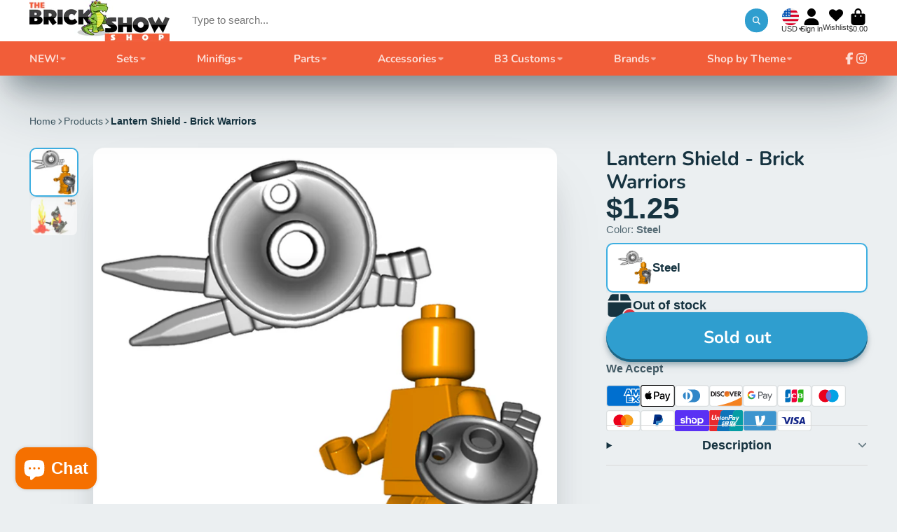

--- FILE ---
content_type: text/html; charset=utf-8
request_url: https://thebrickshowshop.com/products/weapon-crate-w-lid-black-brickarms?view=quick-view
body_size: 7015
content:
<main id="MainContent" class="content-for-layout focus-none" role="main" tabindex="-1">
        
<section id="shopify-section-s_product" class="shopify-section"><template id="ProductQuickView-4624690610279">
        <div class="#product-quick-view shadow-4">
            <div class="#product"><link href="//thebrickshowshop.com/cdn/shop/t/13/assets/product.css?v=9516246359722988041702053803" rel="stylesheet" type="text/css" media="all" onload="loadStyle(this)">
        
            <link rel="stylesheet" href="//thebrickshowshop.com/cdn/shop/t/13/assets/product-quick-view.css?v=103944012746221657301702053802" media="print" onload="loadStyle(this)">
        <noscript>
            <link rel="stylesheet" href="//thebrickshowshop.com/cdn/shop/t/13/assets/product-quick-view.css?v=103944012746221657301702053802" media="screen">
        </noscript>
          
        <div class="#grid @type:template #product-grid" style="--template: 64% minmax(0, 1fr); --template-mobile: none; --gap: 3rem;">
            <div>
                <div class="#product-media">
        <link href="//thebrickshowshop.com/cdn/shop/t/13/assets/product-gallery.css?v=162207054600136541321702053802" rel="stylesheet" type="text/css" media="all" onload="loadStyle(this)">
<link href="//thebrickshowshop.com/cdn/shop/t/13/assets/swiper.css?v=169129077270397132521702053803" rel="stylesheet" type="text/css" media="all" onload="loadStyle(this)">
<link rel="stylesheet" href="//thebrickshowshop.com/cdn/shop/t/13/assets/product-gallery-zoom.css?v=21796144402465602531702053804" media="print" onload="loadStyle(this)">
        <noscript>
            <link rel="stylesheet" href="//thebrickshowshop.com/cdn/shop/t/13/assets/product-gallery-zoom.css?v=21796144402465602531702053804" media="screen">
        </noscript>
<product-gallery 
    class="#product-gallery" 
    section-id="s_product" 
    id="product-galleryslideshows_product" 
    
        initial-image-position="8"
    
><div class="#grid @type:template #product-gallery-grid" style="--template: 70px minmax(0, 1fr); --template-mobile: 0 minmax(0, 1fr); --gap: 1.5rem; --gap-mobile: 0;"><link href="//thebrickshowshop.com/cdn/shop/t/13/assets/slideshow-thumbnails.css?v=109434718575399643351702053802" rel="stylesheet" type="text/css" media="all" onload="loadStyle(this)">
<slideshow-thumbnails class="#slideshow-thumbnails mobile-hidden @layout-type:slideshow" ref="#product-galleryslideshows_product">
    
        <div class="#slideshow-thumbnails-inner">
            

        <div class="#slideshow-thumbnails-item" data-item>
            <div class="
        #media 
        @type:ar 
        @type-mobile:ar
        
        
        
        
        
    "
    style="
        --image-fit: cover;
        --ar-padding:100.0%;; 
        ;
        
    "
>
        <div class="#media-image-wrapper">
            
            <img
                class="#media-image @cover @animate-loading"
                alt="BrickArms® Weapon Crate w/ Lid"
                width="1449"
                height="1449"
                loading="lazy"
                style="--image-position: 50.0% 50.0%;"
                onload="lazyImageOnLoad(this)"
                
                    
                    
                    
                    src="//thebrickshowshop.com/cdn/shop/products/image_dcaef0f9-3336-4d02-bf72-704fff74731d_70x.jpg?v=1591887623"
                    srcset="//thebrickshowshop.com/cdn/shop/products/image_dcaef0f9-3336-4d02-bf72-704fff74731d_70x.jpg?v=1591887623, //thebrickshowshop.com/cdn/shop/products/image_dcaef0f9-3336-4d02-bf72-704fff74731d_140x.jpg?v=1591887623 2x, //thebrickshowshop.com/cdn/shop/products/image_dcaef0f9-3336-4d02-bf72-704fff74731d_210x.jpg?v=1591887623 3x"
                
                
            >
            
<div class="#media-image-loading"></div></div>
    
    
    

</div>
</div>
    

        <div class="#slideshow-thumbnails-item" data-item>
            <div class="
        #media 
        @type:ar 
        @type-mobile:ar
        
        
        
        
        
    "
    style="
        --image-fit: cover;
        --ar-padding:100.0%;; 
        ;
        
    "
>
        <div class="#media-image-wrapper">
            
            <img
                class="#media-image @cover @animate-loading"
                alt="BrickArms® Weapon Crate w/ Lid"
                width="1449"
                height="1449"
                loading="lazy"
                style="--image-position: 50.0% 50.0%;"
                onload="lazyImageOnLoad(this)"
                
                    
                    
                    
                    src="//thebrickshowshop.com/cdn/shop/products/image_4c86b67e-7d94-4946-b78e-64642c7cf8bf_70x.jpg?v=1591887625"
                    srcset="//thebrickshowshop.com/cdn/shop/products/image_4c86b67e-7d94-4946-b78e-64642c7cf8bf_70x.jpg?v=1591887625, //thebrickshowshop.com/cdn/shop/products/image_4c86b67e-7d94-4946-b78e-64642c7cf8bf_140x.jpg?v=1591887625 2x, //thebrickshowshop.com/cdn/shop/products/image_4c86b67e-7d94-4946-b78e-64642c7cf8bf_210x.jpg?v=1591887625 3x"
                
                
            >
            
<div class="#media-image-loading"></div></div>
    
    
    

</div>
</div>
    

        <div class="#slideshow-thumbnails-item" data-item>
            <div class="
        #media 
        @type:ar 
        @type-mobile:ar
        
        
        
        
        
    "
    style="
        --image-fit: cover;
        --ar-padding:100.0%;; 
        ;
        
    "
>
        <div class="#media-image-wrapper">
            
            <img
                class="#media-image @cover @animate-loading"
                alt="BrickArms® Weapon Crate w/ Lid"
                width="1449"
                height="1449"
                loading="lazy"
                style="--image-position: 50.0% 50.0%;"
                onload="lazyImageOnLoad(this)"
                
                    
                    
                    
                    src="//thebrickshowshop.com/cdn/shop/products/image_c21f7fc4-e688-4c12-a03e-c56b6cc7772f_70x.jpg?v=1591887626"
                    srcset="//thebrickshowshop.com/cdn/shop/products/image_c21f7fc4-e688-4c12-a03e-c56b6cc7772f_70x.jpg?v=1591887626, //thebrickshowshop.com/cdn/shop/products/image_c21f7fc4-e688-4c12-a03e-c56b6cc7772f_140x.jpg?v=1591887626 2x, //thebrickshowshop.com/cdn/shop/products/image_c21f7fc4-e688-4c12-a03e-c56b6cc7772f_210x.jpg?v=1591887626 3x"
                
                
            >
            
<div class="#media-image-loading"></div></div>
    
    
    

</div>
</div>
    

        <div class="#slideshow-thumbnails-item" data-item>
            <div class="
        #media 
        @type:ar 
        @type-mobile:ar
        
        
        
        
        
    "
    style="
        --image-fit: cover;
        --ar-padding:100.0%;; 
        ;
        
    "
>
        <div class="#media-image-wrapper">
            
            <img
                class="#media-image @cover @animate-loading"
                alt="BrickArms® Weapon Crate w/ Lid"
                width="1449"
                height="1449"
                loading="lazy"
                style="--image-position: 50.0% 50.0%;"
                onload="lazyImageOnLoad(this)"
                
                    
                    
                    
                    src="//thebrickshowshop.com/cdn/shop/products/image_6c890710-fdb2-4f08-b20c-2cc2a717c19f_70x.jpg?v=1591887626"
                    srcset="//thebrickshowshop.com/cdn/shop/products/image_6c890710-fdb2-4f08-b20c-2cc2a717c19f_70x.jpg?v=1591887626, //thebrickshowshop.com/cdn/shop/products/image_6c890710-fdb2-4f08-b20c-2cc2a717c19f_140x.jpg?v=1591887626 2x, //thebrickshowshop.com/cdn/shop/products/image_6c890710-fdb2-4f08-b20c-2cc2a717c19f_210x.jpg?v=1591887626 3x"
                
                
            >
            
<div class="#media-image-loading"></div></div>
    
    
    

</div>
</div>
    

        <div class="#slideshow-thumbnails-item" data-item>
            <div class="
        #media 
        @type:ar 
        @type-mobile:ar
        
        
        
        
        
    "
    style="
        --image-fit: cover;
        --ar-padding:100.0%;; 
        ;
        
    "
>
        <div class="#media-image-wrapper">
            
            <img
                class="#media-image @cover @animate-loading"
                alt="BrickArms® Weapon Crate w/ Lid"
                width="1449"
                height="1449"
                loading="lazy"
                style="--image-position: 50.0% 50.0%;"
                onload="lazyImageOnLoad(this)"
                
                    
                    
                    
                    src="//thebrickshowshop.com/cdn/shop/products/image_134650e8-5382-4886-beb3-685c87fe4d1a_70x.jpg?v=1591887627"
                    srcset="//thebrickshowshop.com/cdn/shop/products/image_134650e8-5382-4886-beb3-685c87fe4d1a_70x.jpg?v=1591887627, //thebrickshowshop.com/cdn/shop/products/image_134650e8-5382-4886-beb3-685c87fe4d1a_140x.jpg?v=1591887627 2x, //thebrickshowshop.com/cdn/shop/products/image_134650e8-5382-4886-beb3-685c87fe4d1a_210x.jpg?v=1591887627 3x"
                
                
            >
            
<div class="#media-image-loading"></div></div>
    
    
    

</div>
</div>
    

        <div class="#slideshow-thumbnails-item" data-item>
            <div class="
        #media 
        @type:ar 
        @type-mobile:ar
        
        
        
        
        
    "
    style="
        --image-fit: cover;
        --ar-padding:100.0%;; 
        ;
        
    "
>
        <div class="#media-image-wrapper">
            
            <img
                class="#media-image @cover @animate-loading"
                alt="BrickArms® Weapon Crate w/ Lid"
                width="1449"
                height="1449"
                loading="lazy"
                style="--image-position: 50.0% 50.0%;"
                onload="lazyImageOnLoad(this)"
                
                    
                    
                    
                    src="//thebrickshowshop.com/cdn/shop/products/image_accbe5ec-2a14-4d05-962f-2b47bc85d797_70x.jpg?v=1591887628"
                    srcset="//thebrickshowshop.com/cdn/shop/products/image_accbe5ec-2a14-4d05-962f-2b47bc85d797_70x.jpg?v=1591887628, //thebrickshowshop.com/cdn/shop/products/image_accbe5ec-2a14-4d05-962f-2b47bc85d797_140x.jpg?v=1591887628 2x, //thebrickshowshop.com/cdn/shop/products/image_accbe5ec-2a14-4d05-962f-2b47bc85d797_210x.jpg?v=1591887628 3x"
                
                
            >
            
<div class="#media-image-loading"></div></div>
    
    
    

</div>
</div>
    

        <div class="#slideshow-thumbnails-item" data-item>
            <div class="
        #media 
        @type:ar 
        @type-mobile:ar
        
        
        
        
        
    "
    style="
        --image-fit: cover;
        --ar-padding:100.0%;; 
        ;
        
    "
>
        <div class="#media-image-wrapper">
            
            <img
                class="#media-image @cover @animate-loading"
                alt="BrickArms® Weapon Crate w/ Lid"
                width="1474"
                height="1474"
                loading="lazy"
                style="--image-position: 50.0% 50.0%;"
                onload="lazyImageOnLoad(this)"
                
                    
                    
                    
                    src="//thebrickshowshop.com/cdn/shop/products/image_85fce901-b062-4d55-8667-c6e5dddf82e7_70x.jpg?v=1627495127"
                    srcset="//thebrickshowshop.com/cdn/shop/products/image_85fce901-b062-4d55-8667-c6e5dddf82e7_70x.jpg?v=1627495127, //thebrickshowshop.com/cdn/shop/products/image_85fce901-b062-4d55-8667-c6e5dddf82e7_140x.jpg?v=1627495127 2x, //thebrickshowshop.com/cdn/shop/products/image_85fce901-b062-4d55-8667-c6e5dddf82e7_210x.jpg?v=1627495127 3x"
                
                
            >
            
<div class="#media-image-loading"></div></div>
    
    
    

</div>
</div>
    

        <div class="#slideshow-thumbnails-item" data-item>
            <div class="
        #media 
        @type:ar 
        @type-mobile:ar
        
        
        
        
        
    "
    style="
        --image-fit: cover;
        --ar-padding:100.0%;; 
        ;
        
    "
>
        <div class="#media-image-wrapper">
            
            <img
                class="#media-image @cover @animate-loading"
                alt="BrickArms® Weapon Crate w/ Lid"
                width="1389"
                height="1389"
                loading="lazy"
                style="--image-position: 50.0% 50.0%;"
                onload="lazyImageOnLoad(this)"
                
                    
                    
                    
                    src="//thebrickshowshop.com/cdn/shop/products/image_14d4732b-0b01-4ee4-8ac4-dc390f608bfa_70x.jpg?v=1631904732"
                    srcset="//thebrickshowshop.com/cdn/shop/products/image_14d4732b-0b01-4ee4-8ac4-dc390f608bfa_70x.jpg?v=1631904732, //thebrickshowshop.com/cdn/shop/products/image_14d4732b-0b01-4ee4-8ac4-dc390f608bfa_140x.jpg?v=1631904732 2x, //thebrickshowshop.com/cdn/shop/products/image_14d4732b-0b01-4ee4-8ac4-dc390f608bfa_210x.jpg?v=1631904732 3x"
                
                
            >
            
<div class="#media-image-loading"></div></div>
    
    
    

</div>
</div>
    

        <div class="#slideshow-thumbnails-item" data-item>
            <div class="
        #media 
        @type:ar 
        @type-mobile:ar
        
        
        
        
        
    "
    style="
        --image-fit: cover;
        --ar-padding:100.0%;; 
        ;
        
    "
>
        <div class="#media-image-wrapper">
            
            <img
                class="#media-image @cover @animate-loading"
                alt="BrickArms® Weapon Crate w/ Lid"
                width="2006"
                height="2006"
                loading="lazy"
                style="--image-position: 50.0% 50.0%;"
                onload="lazyImageOnLoad(this)"
                
                    
                    
                    
                    src="//thebrickshowshop.com/cdn/shop/products/image_52aa2a17-50fc-4400-8a5c-e35fa3424bb1_70x.jpg?v=1680616636"
                    srcset="//thebrickshowshop.com/cdn/shop/products/image_52aa2a17-50fc-4400-8a5c-e35fa3424bb1_70x.jpg?v=1680616636, //thebrickshowshop.com/cdn/shop/products/image_52aa2a17-50fc-4400-8a5c-e35fa3424bb1_140x.jpg?v=1680616636 2x, //thebrickshowshop.com/cdn/shop/products/image_52aa2a17-50fc-4400-8a5c-e35fa3424bb1_210x.jpg?v=1680616636 3x"
                
                
            >
            
<div class="#media-image-loading"></div></div>
    
    
    

</div>
</div>
    

        <div class="#slideshow-thumbnails-item" data-item>
            <div class="
        #media 
        @type:ar 
        @type-mobile:ar
        
        
        
        
        
    "
    style="
        --image-fit: cover;
        --ar-padding:100.0%;; 
        ;
        
    "
>
        <div class="#media-image-wrapper">
            
            <img
                class="#media-image @cover @animate-loading"
                alt="BrickArms® Weapon Crate w/ Lid"
                width="1164"
                height="1164"
                loading="lazy"
                style="--image-position: 50.0% 50.0%;"
                onload="lazyImageOnLoad(this)"
                
                    
                    
                    
                    src="//thebrickshowshop.com/cdn/shop/files/IMG-4335_70x.jpg?v=1708023513"
                    srcset="//thebrickshowshop.com/cdn/shop/files/IMG-4335_70x.jpg?v=1708023513, //thebrickshowshop.com/cdn/shop/files/IMG-4335_140x.jpg?v=1708023513 2x, //thebrickshowshop.com/cdn/shop/files/IMG-4335_210x.jpg?v=1708023513 3x"
                
                
            >
            
<div class="#media-image-loading"></div></div>
    
    
    

</div>
</div>
    

        </div>
    
</slideshow-thumbnails>

<script type="module" src="//thebrickshowshop.com/cdn/shop/t/13/assets/slideshow-thumbnails.js?v=71319297450218405961702053801"></script>

<div class="#product-gallery-stage">
            <div class="#product-gallery-stage-inner shadow-2">
                <div data-swiper class="swiper">
                    <div class="swiper-wrapper">
                                <div class="swiper-slide"><product-gallery-zoom scale="1.5" class="#product-gallery-zoom" data-zoom="//thebrickshowshop.com/cdn/shop/products/image_dcaef0f9-3336-4d02-bf72-704fff74731d.jpg?v=1591887623">
                                                    <div class="
        #media 
        @type:ar 
        @type-mobile:ar
        
        
        
        
        
    "
    style="
        --image-fit: cover;
        --ar-padding:100.0%;; 
        ;
        
    "
>
        <div class="#media-image-wrapper">
            
            <img
                class="#media-image @cover @animate-loading"
                alt="BrickArms® Weapon Crate w/ Lid"
                width="1449"
                height="1449"
                loading="lazy"
                style="--image-position: 50.0% 50.0%;"
                onload="lazyImageOnLoad(this)"
                    
                    src="//thebrickshowshop.com/cdn/shop/products/image_dcaef0f9-3336-4d02-bf72-704fff74731d.jpg?v=1591887623"
                    srcset="//thebrickshowshop.com/cdn/shop/products/image_dcaef0f9-3336-4d02-bf72-704fff74731d_165x.jpg?v=1591887623 165w,//thebrickshowshop.com/cdn/shop/products/image_dcaef0f9-3336-4d02-bf72-704fff74731d_360x.jpg?v=1591887623 360w,//thebrickshowshop.com/cdn/shop/products/image_dcaef0f9-3336-4d02-bf72-704fff74731d_533x.jpg?v=1591887623 533w,//thebrickshowshop.com/cdn/shop/products/image_dcaef0f9-3336-4d02-bf72-704fff74731d_720x.jpg?v=1591887623 720w,//thebrickshowshop.com/cdn/shop/products/image_dcaef0f9-3336-4d02-bf72-704fff74731d_940x.jpg?v=1591887623 940w,//thebrickshowshop.com/cdn/shop/products/image_dcaef0f9-3336-4d02-bf72-704fff74731d_1066x.jpg?v=1591887623 1066w,//thebrickshowshop.com/cdn/shop/products/image_dcaef0f9-3336-4d02-bf72-704fff74731d_1200x.jpg?v=1591887623 1200w,//thebrickshowshop.com/cdn/shop/products/image_dcaef0f9-3336-4d02-bf72-704fff74731d_1400x.jpg?v=1591887623 1400w,//thebrickshowshop.com/cdn/shop/products/image_dcaef0f9-3336-4d02-bf72-704fff74731d.jpg?v=1591887623 1449w"
                    
                        sizes="(min-width: 992px) calc(min(100vw, 1400px) * 0.64 - 70px - 1.5rem),(max-width: 991px) calc(90vw),  100vw"
                    
                
                
            >
            
<div class="#media-image-loading"></div></div>
    
    
    

</div>

                                                    <div class="#product-gallery-zoom-loading" hidden data-loading>
                                                        <div class="#spinner @size:xs">
    <div></div>
    <div></div>
    <div></div>
</div>
                                                        <span class="#product-gallery-zoom-loading-title">Zooming image...</span>
                                                    </div> 
                                                </product-gallery-zoom></div>        
                            
                                <div class="swiper-slide"><product-gallery-zoom scale="1.5" class="#product-gallery-zoom" data-zoom="//thebrickshowshop.com/cdn/shop/products/image_4c86b67e-7d94-4946-b78e-64642c7cf8bf.jpg?v=1591887625">
                                                    <div class="
        #media 
        @type:ar 
        @type-mobile:ar
        
        
        
        
        
    "
    style="
        --image-fit: cover;
        --ar-padding:100.0%;; 
        ;
        
    "
>
        <div class="#media-image-wrapper">
            
            <img
                class="#media-image @cover @animate-loading"
                alt="BrickArms® Weapon Crate w/ Lid"
                width="1449"
                height="1449"
                loading="lazy"
                style="--image-position: 50.0% 50.0%;"
                onload="lazyImageOnLoad(this)"
                    
                    src="//thebrickshowshop.com/cdn/shop/products/image_4c86b67e-7d94-4946-b78e-64642c7cf8bf.jpg?v=1591887625"
                    srcset="//thebrickshowshop.com/cdn/shop/products/image_4c86b67e-7d94-4946-b78e-64642c7cf8bf_165x.jpg?v=1591887625 165w,//thebrickshowshop.com/cdn/shop/products/image_4c86b67e-7d94-4946-b78e-64642c7cf8bf_360x.jpg?v=1591887625 360w,//thebrickshowshop.com/cdn/shop/products/image_4c86b67e-7d94-4946-b78e-64642c7cf8bf_533x.jpg?v=1591887625 533w,//thebrickshowshop.com/cdn/shop/products/image_4c86b67e-7d94-4946-b78e-64642c7cf8bf_720x.jpg?v=1591887625 720w,//thebrickshowshop.com/cdn/shop/products/image_4c86b67e-7d94-4946-b78e-64642c7cf8bf_940x.jpg?v=1591887625 940w,//thebrickshowshop.com/cdn/shop/products/image_4c86b67e-7d94-4946-b78e-64642c7cf8bf_1066x.jpg?v=1591887625 1066w,//thebrickshowshop.com/cdn/shop/products/image_4c86b67e-7d94-4946-b78e-64642c7cf8bf_1200x.jpg?v=1591887625 1200w,//thebrickshowshop.com/cdn/shop/products/image_4c86b67e-7d94-4946-b78e-64642c7cf8bf_1400x.jpg?v=1591887625 1400w,//thebrickshowshop.com/cdn/shop/products/image_4c86b67e-7d94-4946-b78e-64642c7cf8bf.jpg?v=1591887625 1449w"
                    
                        sizes="(min-width: 992px) calc(min(100vw, 1400px) * 0.64 - 70px - 1.5rem),(max-width: 991px) calc(90vw),  100vw"
                    
                
                
            >
            
<div class="#media-image-loading"></div></div>
    
    
    

</div>

                                                    <div class="#product-gallery-zoom-loading" hidden data-loading>
                                                        <div class="#spinner @size:xs">
    <div></div>
    <div></div>
    <div></div>
</div>
                                                        <span class="#product-gallery-zoom-loading-title">Zooming image...</span>
                                                    </div> 
                                                </product-gallery-zoom></div>        
                            
                                <div class="swiper-slide"><product-gallery-zoom scale="1.5" class="#product-gallery-zoom" data-zoom="//thebrickshowshop.com/cdn/shop/products/image_c21f7fc4-e688-4c12-a03e-c56b6cc7772f.jpg?v=1591887626">
                                                    <div class="
        #media 
        @type:ar 
        @type-mobile:ar
        
        
        
        
        
    "
    style="
        --image-fit: cover;
        --ar-padding:100.0%;; 
        ;
        
    "
>
        <div class="#media-image-wrapper">
            
            <img
                class="#media-image @cover @animate-loading"
                alt="BrickArms® Weapon Crate w/ Lid"
                width="1449"
                height="1449"
                loading="lazy"
                style="--image-position: 50.0% 50.0%;"
                onload="lazyImageOnLoad(this)"
                    
                    src="//thebrickshowshop.com/cdn/shop/products/image_c21f7fc4-e688-4c12-a03e-c56b6cc7772f.jpg?v=1591887626"
                    srcset="//thebrickshowshop.com/cdn/shop/products/image_c21f7fc4-e688-4c12-a03e-c56b6cc7772f_165x.jpg?v=1591887626 165w,//thebrickshowshop.com/cdn/shop/products/image_c21f7fc4-e688-4c12-a03e-c56b6cc7772f_360x.jpg?v=1591887626 360w,//thebrickshowshop.com/cdn/shop/products/image_c21f7fc4-e688-4c12-a03e-c56b6cc7772f_533x.jpg?v=1591887626 533w,//thebrickshowshop.com/cdn/shop/products/image_c21f7fc4-e688-4c12-a03e-c56b6cc7772f_720x.jpg?v=1591887626 720w,//thebrickshowshop.com/cdn/shop/products/image_c21f7fc4-e688-4c12-a03e-c56b6cc7772f_940x.jpg?v=1591887626 940w,//thebrickshowshop.com/cdn/shop/products/image_c21f7fc4-e688-4c12-a03e-c56b6cc7772f_1066x.jpg?v=1591887626 1066w,//thebrickshowshop.com/cdn/shop/products/image_c21f7fc4-e688-4c12-a03e-c56b6cc7772f_1200x.jpg?v=1591887626 1200w,//thebrickshowshop.com/cdn/shop/products/image_c21f7fc4-e688-4c12-a03e-c56b6cc7772f_1400x.jpg?v=1591887626 1400w,//thebrickshowshop.com/cdn/shop/products/image_c21f7fc4-e688-4c12-a03e-c56b6cc7772f.jpg?v=1591887626 1449w"
                    
                        sizes="(min-width: 992px) calc(min(100vw, 1400px) * 0.64 - 70px - 1.5rem),(max-width: 991px) calc(90vw),  100vw"
                    
                
                
            >
            
<div class="#media-image-loading"></div></div>
    
    
    

</div>

                                                    <div class="#product-gallery-zoom-loading" hidden data-loading>
                                                        <div class="#spinner @size:xs">
    <div></div>
    <div></div>
    <div></div>
</div>
                                                        <span class="#product-gallery-zoom-loading-title">Zooming image...</span>
                                                    </div> 
                                                </product-gallery-zoom></div>        
                            
                                <div class="swiper-slide"><product-gallery-zoom scale="1.5" class="#product-gallery-zoom" data-zoom="//thebrickshowshop.com/cdn/shop/products/image_6c890710-fdb2-4f08-b20c-2cc2a717c19f.jpg?v=1591887626">
                                                    <div class="
        #media 
        @type:ar 
        @type-mobile:ar
        
        
        
        
        
    "
    style="
        --image-fit: cover;
        --ar-padding:100.0%;; 
        ;
        
    "
>
        <div class="#media-image-wrapper">
            
            <img
                class="#media-image @cover @animate-loading"
                alt="BrickArms® Weapon Crate w/ Lid"
                width="1449"
                height="1449"
                loading="lazy"
                style="--image-position: 50.0% 50.0%;"
                onload="lazyImageOnLoad(this)"
                    
                    src="//thebrickshowshop.com/cdn/shop/products/image_6c890710-fdb2-4f08-b20c-2cc2a717c19f.jpg?v=1591887626"
                    srcset="//thebrickshowshop.com/cdn/shop/products/image_6c890710-fdb2-4f08-b20c-2cc2a717c19f_165x.jpg?v=1591887626 165w,//thebrickshowshop.com/cdn/shop/products/image_6c890710-fdb2-4f08-b20c-2cc2a717c19f_360x.jpg?v=1591887626 360w,//thebrickshowshop.com/cdn/shop/products/image_6c890710-fdb2-4f08-b20c-2cc2a717c19f_533x.jpg?v=1591887626 533w,//thebrickshowshop.com/cdn/shop/products/image_6c890710-fdb2-4f08-b20c-2cc2a717c19f_720x.jpg?v=1591887626 720w,//thebrickshowshop.com/cdn/shop/products/image_6c890710-fdb2-4f08-b20c-2cc2a717c19f_940x.jpg?v=1591887626 940w,//thebrickshowshop.com/cdn/shop/products/image_6c890710-fdb2-4f08-b20c-2cc2a717c19f_1066x.jpg?v=1591887626 1066w,//thebrickshowshop.com/cdn/shop/products/image_6c890710-fdb2-4f08-b20c-2cc2a717c19f_1200x.jpg?v=1591887626 1200w,//thebrickshowshop.com/cdn/shop/products/image_6c890710-fdb2-4f08-b20c-2cc2a717c19f_1400x.jpg?v=1591887626 1400w,//thebrickshowshop.com/cdn/shop/products/image_6c890710-fdb2-4f08-b20c-2cc2a717c19f.jpg?v=1591887626 1449w"
                    
                        sizes="(min-width: 992px) calc(min(100vw, 1400px) * 0.64 - 70px - 1.5rem),(max-width: 991px) calc(90vw),  100vw"
                    
                
                
            >
            
<div class="#media-image-loading"></div></div>
    
    
    

</div>

                                                    <div class="#product-gallery-zoom-loading" hidden data-loading>
                                                        <div class="#spinner @size:xs">
    <div></div>
    <div></div>
    <div></div>
</div>
                                                        <span class="#product-gallery-zoom-loading-title">Zooming image...</span>
                                                    </div> 
                                                </product-gallery-zoom></div>        
                            
                                <div class="swiper-slide"><product-gallery-zoom scale="1.5" class="#product-gallery-zoom" data-zoom="//thebrickshowshop.com/cdn/shop/products/image_134650e8-5382-4886-beb3-685c87fe4d1a.jpg?v=1591887627">
                                                    <div class="
        #media 
        @type:ar 
        @type-mobile:ar
        
        
        
        
        
    "
    style="
        --image-fit: cover;
        --ar-padding:100.0%;; 
        ;
        
    "
>
        <div class="#media-image-wrapper">
            
            <img
                class="#media-image @cover @animate-loading"
                alt="BrickArms® Weapon Crate w/ Lid"
                width="1449"
                height="1449"
                loading="lazy"
                style="--image-position: 50.0% 50.0%;"
                onload="lazyImageOnLoad(this)"
                    
                    src="//thebrickshowshop.com/cdn/shop/products/image_134650e8-5382-4886-beb3-685c87fe4d1a.jpg?v=1591887627"
                    srcset="//thebrickshowshop.com/cdn/shop/products/image_134650e8-5382-4886-beb3-685c87fe4d1a_165x.jpg?v=1591887627 165w,//thebrickshowshop.com/cdn/shop/products/image_134650e8-5382-4886-beb3-685c87fe4d1a_360x.jpg?v=1591887627 360w,//thebrickshowshop.com/cdn/shop/products/image_134650e8-5382-4886-beb3-685c87fe4d1a_533x.jpg?v=1591887627 533w,//thebrickshowshop.com/cdn/shop/products/image_134650e8-5382-4886-beb3-685c87fe4d1a_720x.jpg?v=1591887627 720w,//thebrickshowshop.com/cdn/shop/products/image_134650e8-5382-4886-beb3-685c87fe4d1a_940x.jpg?v=1591887627 940w,//thebrickshowshop.com/cdn/shop/products/image_134650e8-5382-4886-beb3-685c87fe4d1a_1066x.jpg?v=1591887627 1066w,//thebrickshowshop.com/cdn/shop/products/image_134650e8-5382-4886-beb3-685c87fe4d1a_1200x.jpg?v=1591887627 1200w,//thebrickshowshop.com/cdn/shop/products/image_134650e8-5382-4886-beb3-685c87fe4d1a_1400x.jpg?v=1591887627 1400w,//thebrickshowshop.com/cdn/shop/products/image_134650e8-5382-4886-beb3-685c87fe4d1a.jpg?v=1591887627 1449w"
                    
                        sizes="(min-width: 992px) calc(min(100vw, 1400px) * 0.64 - 70px - 1.5rem),(max-width: 991px) calc(90vw),  100vw"
                    
                
                
            >
            
<div class="#media-image-loading"></div></div>
    
    
    

</div>

                                                    <div class="#product-gallery-zoom-loading" hidden data-loading>
                                                        <div class="#spinner @size:xs">
    <div></div>
    <div></div>
    <div></div>
</div>
                                                        <span class="#product-gallery-zoom-loading-title">Zooming image...</span>
                                                    </div> 
                                                </product-gallery-zoom></div>        
                            
                                <div class="swiper-slide"><product-gallery-zoom scale="1.5" class="#product-gallery-zoom" data-zoom="//thebrickshowshop.com/cdn/shop/products/image_accbe5ec-2a14-4d05-962f-2b47bc85d797.jpg?v=1591887628">
                                                    <div class="
        #media 
        @type:ar 
        @type-mobile:ar
        
        
        
        
        
    "
    style="
        --image-fit: cover;
        --ar-padding:100.0%;; 
        ;
        
    "
>
        <div class="#media-image-wrapper">
            
            <img
                class="#media-image @cover @animate-loading"
                alt="BrickArms® Weapon Crate w/ Lid"
                width="1449"
                height="1449"
                loading="lazy"
                style="--image-position: 50.0% 50.0%;"
                onload="lazyImageOnLoad(this)"
                    
                    src="//thebrickshowshop.com/cdn/shop/products/image_accbe5ec-2a14-4d05-962f-2b47bc85d797.jpg?v=1591887628"
                    srcset="//thebrickshowshop.com/cdn/shop/products/image_accbe5ec-2a14-4d05-962f-2b47bc85d797_165x.jpg?v=1591887628 165w,//thebrickshowshop.com/cdn/shop/products/image_accbe5ec-2a14-4d05-962f-2b47bc85d797_360x.jpg?v=1591887628 360w,//thebrickshowshop.com/cdn/shop/products/image_accbe5ec-2a14-4d05-962f-2b47bc85d797_533x.jpg?v=1591887628 533w,//thebrickshowshop.com/cdn/shop/products/image_accbe5ec-2a14-4d05-962f-2b47bc85d797_720x.jpg?v=1591887628 720w,//thebrickshowshop.com/cdn/shop/products/image_accbe5ec-2a14-4d05-962f-2b47bc85d797_940x.jpg?v=1591887628 940w,//thebrickshowshop.com/cdn/shop/products/image_accbe5ec-2a14-4d05-962f-2b47bc85d797_1066x.jpg?v=1591887628 1066w,//thebrickshowshop.com/cdn/shop/products/image_accbe5ec-2a14-4d05-962f-2b47bc85d797_1200x.jpg?v=1591887628 1200w,//thebrickshowshop.com/cdn/shop/products/image_accbe5ec-2a14-4d05-962f-2b47bc85d797_1400x.jpg?v=1591887628 1400w,//thebrickshowshop.com/cdn/shop/products/image_accbe5ec-2a14-4d05-962f-2b47bc85d797.jpg?v=1591887628 1449w"
                    
                        sizes="(min-width: 992px) calc(min(100vw, 1400px) * 0.64 - 70px - 1.5rem),(max-width: 991px) calc(90vw),  100vw"
                    
                
                
            >
            
<div class="#media-image-loading"></div></div>
    
    
    

</div>

                                                    <div class="#product-gallery-zoom-loading" hidden data-loading>
                                                        <div class="#spinner @size:xs">
    <div></div>
    <div></div>
    <div></div>
</div>
                                                        <span class="#product-gallery-zoom-loading-title">Zooming image...</span>
                                                    </div> 
                                                </product-gallery-zoom></div>        
                            
                                <div class="swiper-slide"><product-gallery-zoom scale="1.5" class="#product-gallery-zoom" data-zoom="//thebrickshowshop.com/cdn/shop/products/image_85fce901-b062-4d55-8667-c6e5dddf82e7.jpg?v=1627495127">
                                                    <div class="
        #media 
        @type:ar 
        @type-mobile:ar
        
        
        
        
        
    "
    style="
        --image-fit: cover;
        --ar-padding:100.0%;; 
        ;
        
    "
>
        <div class="#media-image-wrapper">
            
            <img
                class="#media-image @cover @animate-loading"
                alt="BrickArms® Weapon Crate w/ Lid"
                width="1474"
                height="1474"
                loading="lazy"
                style="--image-position: 50.0% 50.0%;"
                onload="lazyImageOnLoad(this)"
                    
                    src="//thebrickshowshop.com/cdn/shop/products/image_85fce901-b062-4d55-8667-c6e5dddf82e7.jpg?v=1627495127"
                    srcset="//thebrickshowshop.com/cdn/shop/products/image_85fce901-b062-4d55-8667-c6e5dddf82e7_165x.jpg?v=1627495127 165w,//thebrickshowshop.com/cdn/shop/products/image_85fce901-b062-4d55-8667-c6e5dddf82e7_360x.jpg?v=1627495127 360w,//thebrickshowshop.com/cdn/shop/products/image_85fce901-b062-4d55-8667-c6e5dddf82e7_533x.jpg?v=1627495127 533w,//thebrickshowshop.com/cdn/shop/products/image_85fce901-b062-4d55-8667-c6e5dddf82e7_720x.jpg?v=1627495127 720w,//thebrickshowshop.com/cdn/shop/products/image_85fce901-b062-4d55-8667-c6e5dddf82e7_940x.jpg?v=1627495127 940w,//thebrickshowshop.com/cdn/shop/products/image_85fce901-b062-4d55-8667-c6e5dddf82e7_1066x.jpg?v=1627495127 1066w,//thebrickshowshop.com/cdn/shop/products/image_85fce901-b062-4d55-8667-c6e5dddf82e7_1200x.jpg?v=1627495127 1200w,//thebrickshowshop.com/cdn/shop/products/image_85fce901-b062-4d55-8667-c6e5dddf82e7_1400x.jpg?v=1627495127 1400w,//thebrickshowshop.com/cdn/shop/products/image_85fce901-b062-4d55-8667-c6e5dddf82e7.jpg?v=1627495127 1474w"
                    
                        sizes="(min-width: 992px) calc(min(100vw, 1400px) * 0.64 - 70px - 1.5rem),(max-width: 991px) calc(90vw),  100vw"
                    
                
                
            >
            
<div class="#media-image-loading"></div></div>
    
    
    

</div>

                                                    <div class="#product-gallery-zoom-loading" hidden data-loading>
                                                        <div class="#spinner @size:xs">
    <div></div>
    <div></div>
    <div></div>
</div>
                                                        <span class="#product-gallery-zoom-loading-title">Zooming image...</span>
                                                    </div> 
                                                </product-gallery-zoom></div>        
                            
                                <div class="swiper-slide"><product-gallery-zoom scale="1.5" class="#product-gallery-zoom" data-zoom="//thebrickshowshop.com/cdn/shop/products/image_14d4732b-0b01-4ee4-8ac4-dc390f608bfa.jpg?v=1631904732">
                                                    <div class="
        #media 
        @type:ar 
        @type-mobile:ar
        
        
        
        
        
    "
    style="
        --image-fit: cover;
        --ar-padding:100.0%;; 
        ;
        
    "
>
        <div class="#media-image-wrapper">
            
            <img
                class="#media-image @cover @animate-loading"
                alt="BrickArms® Weapon Crate w/ Lid"
                width="1389"
                height="1389"
                loading="lazy"
                style="--image-position: 50.0% 50.0%;"
                onload="lazyImageOnLoad(this)"
                    
                    src="//thebrickshowshop.com/cdn/shop/products/image_14d4732b-0b01-4ee4-8ac4-dc390f608bfa.jpg?v=1631904732"
                    srcset="//thebrickshowshop.com/cdn/shop/products/image_14d4732b-0b01-4ee4-8ac4-dc390f608bfa_165x.jpg?v=1631904732 165w,//thebrickshowshop.com/cdn/shop/products/image_14d4732b-0b01-4ee4-8ac4-dc390f608bfa_360x.jpg?v=1631904732 360w,//thebrickshowshop.com/cdn/shop/products/image_14d4732b-0b01-4ee4-8ac4-dc390f608bfa_533x.jpg?v=1631904732 533w,//thebrickshowshop.com/cdn/shop/products/image_14d4732b-0b01-4ee4-8ac4-dc390f608bfa_720x.jpg?v=1631904732 720w,//thebrickshowshop.com/cdn/shop/products/image_14d4732b-0b01-4ee4-8ac4-dc390f608bfa_940x.jpg?v=1631904732 940w,//thebrickshowshop.com/cdn/shop/products/image_14d4732b-0b01-4ee4-8ac4-dc390f608bfa_1066x.jpg?v=1631904732 1066w,//thebrickshowshop.com/cdn/shop/products/image_14d4732b-0b01-4ee4-8ac4-dc390f608bfa_1200x.jpg?v=1631904732 1200w,//thebrickshowshop.com/cdn/shop/products/image_14d4732b-0b01-4ee4-8ac4-dc390f608bfa.jpg?v=1631904732 1389w"
                    
                        sizes="(min-width: 992px) calc(min(100vw, 1400px) * 0.64 - 70px - 1.5rem),(max-width: 991px) calc(90vw),  100vw"
                    
                
                
            >
            
<div class="#media-image-loading"></div></div>
    
    
    

</div>

                                                    <div class="#product-gallery-zoom-loading" hidden data-loading>
                                                        <div class="#spinner @size:xs">
    <div></div>
    <div></div>
    <div></div>
</div>
                                                        <span class="#product-gallery-zoom-loading-title">Zooming image...</span>
                                                    </div> 
                                                </product-gallery-zoom></div>        
                            
                                <div class="swiper-slide"><product-gallery-zoom scale="1.5" class="#product-gallery-zoom" data-zoom="//thebrickshowshop.com/cdn/shop/products/image_52aa2a17-50fc-4400-8a5c-e35fa3424bb1.jpg?v=1680616636">
                                                    <div class="
        #media 
        @type:ar 
        @type-mobile:ar
        
        
        
        
        
    "
    style="
        --image-fit: cover;
        --ar-padding:100.0%;; 
        ;
        
    "
>
        <div class="#media-image-wrapper">
            
            <img
                class="#media-image @cover @animate-loading"
                alt="BrickArms® Weapon Crate w/ Lid"
                width="2006"
                height="2006"
                loading="lazy"
                style="--image-position: 50.0% 50.0%;"
                onload="lazyImageOnLoad(this)"
                    
                    src="//thebrickshowshop.com/cdn/shop/products/image_52aa2a17-50fc-4400-8a5c-e35fa3424bb1.jpg?v=1680616636"
                    srcset="//thebrickshowshop.com/cdn/shop/products/image_52aa2a17-50fc-4400-8a5c-e35fa3424bb1_165x.jpg?v=1680616636 165w,//thebrickshowshop.com/cdn/shop/products/image_52aa2a17-50fc-4400-8a5c-e35fa3424bb1_360x.jpg?v=1680616636 360w,//thebrickshowshop.com/cdn/shop/products/image_52aa2a17-50fc-4400-8a5c-e35fa3424bb1_533x.jpg?v=1680616636 533w,//thebrickshowshop.com/cdn/shop/products/image_52aa2a17-50fc-4400-8a5c-e35fa3424bb1_720x.jpg?v=1680616636 720w,//thebrickshowshop.com/cdn/shop/products/image_52aa2a17-50fc-4400-8a5c-e35fa3424bb1_940x.jpg?v=1680616636 940w,//thebrickshowshop.com/cdn/shop/products/image_52aa2a17-50fc-4400-8a5c-e35fa3424bb1_1066x.jpg?v=1680616636 1066w,//thebrickshowshop.com/cdn/shop/products/image_52aa2a17-50fc-4400-8a5c-e35fa3424bb1_1200x.jpg?v=1680616636 1200w,//thebrickshowshop.com/cdn/shop/products/image_52aa2a17-50fc-4400-8a5c-e35fa3424bb1_1400x.jpg?v=1680616636 1400w,//thebrickshowshop.com/cdn/shop/products/image_52aa2a17-50fc-4400-8a5c-e35fa3424bb1_1600x.jpg?v=1680616636 1600w,//thebrickshowshop.com/cdn/shop/products/image_52aa2a17-50fc-4400-8a5c-e35fa3424bb1_1800x.jpg?v=1680616636 1800w,//thebrickshowshop.com/cdn/shop/products/image_52aa2a17-50fc-4400-8a5c-e35fa3424bb1.jpg?v=1680616636 2006w"
                    
                        sizes="(min-width: 992px) calc(min(100vw, 1400px) * 0.64 - 70px - 1.5rem),(max-width: 991px) calc(90vw),  100vw"
                    
                
                
            >
            
<div class="#media-image-loading"></div></div>
    
    
    

</div>

                                                    <div class="#product-gallery-zoom-loading" hidden data-loading>
                                                        <div class="#spinner @size:xs">
    <div></div>
    <div></div>
    <div></div>
</div>
                                                        <span class="#product-gallery-zoom-loading-title">Zooming image...</span>
                                                    </div> 
                                                </product-gallery-zoom></div>        
                            
                                <div class="swiper-slide"><product-gallery-zoom scale="1.5" class="#product-gallery-zoom" data-zoom="//thebrickshowshop.com/cdn/shop/files/IMG-4335.jpg?v=1708023513">
                                                    <div class="
        #media 
        @type:ar 
        @type-mobile:ar
        
        
        
        
        
    "
    style="
        --image-fit: cover;
        --ar-padding:100.0%;; 
        ;
        
    "
>
        <div class="#media-image-wrapper">
            
            <img
                class="#media-image @cover @animate-loading"
                alt="BrickArms® Weapon Crate w/ Lid"
                width="1164"
                height="1164"
                loading="lazy"
                style="--image-position: 50.0% 50.0%;"
                onload="lazyImageOnLoad(this)"
                    
                    src="//thebrickshowshop.com/cdn/shop/files/IMG-4335.jpg?v=1708023513"
                    srcset="//thebrickshowshop.com/cdn/shop/files/IMG-4335_165x.jpg?v=1708023513 165w,//thebrickshowshop.com/cdn/shop/files/IMG-4335_360x.jpg?v=1708023513 360w,//thebrickshowshop.com/cdn/shop/files/IMG-4335_533x.jpg?v=1708023513 533w,//thebrickshowshop.com/cdn/shop/files/IMG-4335_720x.jpg?v=1708023513 720w,//thebrickshowshop.com/cdn/shop/files/IMG-4335_940x.jpg?v=1708023513 940w,//thebrickshowshop.com/cdn/shop/files/IMG-4335_1066x.jpg?v=1708023513 1066w,//thebrickshowshop.com/cdn/shop/files/IMG-4335.jpg?v=1708023513 1164w"
                    
                        sizes="(min-width: 992px) calc(min(100vw, 1400px) * 0.64 - 70px - 1.5rem),(max-width: 991px) calc(90vw),  100vw"
                    
                
                
            >
            
<div class="#media-image-loading"></div></div>
    
    
    

</div>

                                                    <div class="#product-gallery-zoom-loading" hidden data-loading>
                                                        <div class="#spinner @size:xs">
    <div></div>
    <div></div>
    <div></div>
</div>
                                                        <span class="#product-gallery-zoom-loading-title">Zooming image...</span>
                                                    </div> 
                                                </product-gallery-zoom></div>        
                            
</div>
                </div>
            </div>
        </div>
    </div>
    <div class="#product-gallery-pagination swiper-pagination desktop-hidden" data-pagination></div></product-gallery><script type="module" src="//thebrickshowshop.com/cdn/shop/t/13/assets/product-gallery-zoom.js?v=135498026110579809051702053802"></script><script type="module" src="//thebrickshowshop.com/cdn/shop/t/13/assets/product-gallery.js?v=7081327524775033931702053802"></script>
    </div>            
            </div>
            <div>            
                <div class="#product-meta">
        <link href="//thebrickshowshop.com/cdn/shop/t/13/assets/product-info-loading.css?v=29028890363642383371702053803" rel="stylesheet" type="text/css" media="all" onload="loadStyle(this)">

<product-info-loading class="#product-info-loading" section-id=s_product>
    <div class="#spinner @size:md">
    <div></div>
    <div></div>
    <div></div>
</div>
</product-info-loading>

<script type="module" src="//thebrickshowshop.com/cdn/shop/t/13/assets/product-info-loading.js?v=55396254341500324771702053803"></script>
        

                <div class="#product-meta-block  " data-meta-block >
                    
                    
                    <h1 class="#product-title @line-clamp fs-md heading-font" style="--line-clamp: 3;">
                        
                            <a class="unstyled-link" href="/products/weapon-crate-w-lid-black-brickarms">BrickArms® Weapon Crate w/ Lid</a>
                        
                    </h1>

                

                </div>
            
        

                <div class="#product-meta-block  " data-meta-block >
                    
                    
                    <product-variant-listener section-id="s_product" id="b-dd396644-4bb4-4354-abeb-c401cb2bdea6">
                        <div class="#product-price">
                            



<dl class="#price">
  <div class="#price-item @regular  ">
    <dt class="#price-item-heading ">Price
</dt>
    <dd class="#price-item-value">
      <span class="#price-value">$1.50</span>
    </dd>
  </div>
      
  
</dl>

                        </div><div class="#product-price-tax-note">Taxes and <a href="/policies/shipping-policy">shipping</a> calculated at checkout
</div><div ><form method="post" action="/cart/add" id="product-form-installment-s_product" accept-charset="UTF-8" class="shopify-product-form" enctype="multipart/form-data"><input type="hidden" name="form_type" value="product" /><input type="hidden" name="utf8" value="✓" /><input type="hidden" name="id" value="39473646141543">
                                <shopify-payment-terms variant-id="39473646141543" shopify-meta="{&quot;type&quot;:&quot;product&quot;,&quot;currency_code&quot;:&quot;USD&quot;,&quot;country_code&quot;:&quot;US&quot;,&quot;variants&quot;:[{&quot;id&quot;:32562299666535,&quot;price_per_term&quot;:&quot;$0.75&quot;,&quot;full_price&quot;:&quot;$1.50&quot;,&quot;eligible&quot;:false,&quot;available&quot;:false,&quot;number_of_payment_terms&quot;:2},{&quot;id&quot;:32562288099431,&quot;price_per_term&quot;:&quot;$0.75&quot;,&quot;full_price&quot;:&quot;$1.50&quot;,&quot;eligible&quot;:false,&quot;available&quot;:false,&quot;number_of_payment_terms&quot;:2},{&quot;id&quot;:39417349275751,&quot;price_per_term&quot;:&quot;$0.75&quot;,&quot;full_price&quot;:&quot;$1.50&quot;,&quot;eligible&quot;:false,&quot;available&quot;:false,&quot;number_of_payment_terms&quot;:2},{&quot;id&quot;:39473646141543,&quot;price_per_term&quot;:&quot;$0.75&quot;,&quot;full_price&quot;:&quot;$1.50&quot;,&quot;eligible&quot;:false,&quot;available&quot;:true,&quot;number_of_payment_terms&quot;:2},{&quot;id&quot;:44899777741099,&quot;price_per_term&quot;:&quot;$0.50&quot;,&quot;full_price&quot;:&quot;$1.00&quot;,&quot;eligible&quot;:false,&quot;available&quot;:true,&quot;number_of_payment_terms&quot;:2},{&quot;id&quot;:45379330900267,&quot;price_per_term&quot;:&quot;$0.75&quot;,&quot;full_price&quot;:&quot;$1.50&quot;,&quot;eligible&quot;:false,&quot;available&quot;:true,&quot;number_of_payment_terms&quot;:2},{&quot;id&quot;:46848140280107,&quot;price_per_term&quot;:&quot;$0.75&quot;,&quot;full_price&quot;:&quot;$1.50&quot;,&quot;eligible&quot;:false,&quot;available&quot;:false,&quot;number_of_payment_terms&quot;:2}],&quot;min_price&quot;:&quot;$35.00&quot;,&quot;max_price&quot;:&quot;$30,000.00&quot;,&quot;financing_plans&quot;:[{&quot;min_price&quot;:&quot;$35.00&quot;,&quot;max_price&quot;:&quot;$49.99&quot;,&quot;terms&quot;:[{&quot;apr&quot;:0,&quot;loan_type&quot;:&quot;split_pay&quot;,&quot;installments_count&quot;:2}]},{&quot;min_price&quot;:&quot;$50.00&quot;,&quot;max_price&quot;:&quot;$149.99&quot;,&quot;terms&quot;:[{&quot;apr&quot;:0,&quot;loan_type&quot;:&quot;split_pay&quot;,&quot;installments_count&quot;:4}]},{&quot;min_price&quot;:&quot;$150.00&quot;,&quot;max_price&quot;:&quot;$999.99&quot;,&quot;terms&quot;:[{&quot;apr&quot;:0,&quot;loan_type&quot;:&quot;split_pay&quot;,&quot;installments_count&quot;:4},{&quot;apr&quot;:15,&quot;loan_type&quot;:&quot;interest&quot;,&quot;installments_count&quot;:3},{&quot;apr&quot;:15,&quot;loan_type&quot;:&quot;interest&quot;,&quot;installments_count&quot;:6},{&quot;apr&quot;:15,&quot;loan_type&quot;:&quot;interest&quot;,&quot;installments_count&quot;:12}]},{&quot;min_price&quot;:&quot;$1,000.00&quot;,&quot;max_price&quot;:&quot;$30,000.00&quot;,&quot;terms&quot;:[{&quot;apr&quot;:15,&quot;loan_type&quot;:&quot;interest&quot;,&quot;installments_count&quot;:3},{&quot;apr&quot;:15,&quot;loan_type&quot;:&quot;interest&quot;,&quot;installments_count&quot;:6},{&quot;apr&quot;:15,&quot;loan_type&quot;:&quot;interest&quot;,&quot;installments_count&quot;:12}]}],&quot;installments_buyer_prequalification_enabled&quot;:false,&quot;seller_id&quot;:344057}" ux-mode="iframe" show-new-buyer-incentive="false"></shopify-payment-terms>
<input type="hidden" name="product-id" value="4624690610279" /><input type="hidden" name="section-id" value="s_product" /></form></div>
                    </product-variant-listener>

                

                </div>
            
        

                <div class="#product-meta-block  " data-meta-block >
                    
                    
<link href="//thebrickshowshop.com/cdn/shop/t/13/assets/product-variant-selector.css?v=25564040152093458301702053804" rel="stylesheet" type="text/css" media="all" onload="loadStyle(this)">




    <link href="//thebrickshowshop.com/cdn/shop/t/13/assets/product-options-radio.css?v=163905032342960639331702053802" rel="stylesheet" type="text/css" media="all" onload="loadStyle(this)">

<product-variant-selector 
    product-url="/products/weapon-crate-w-lid-black-brickarms" 
    section-id="s_product"
    variant-id="39473646141543"
    
    class="#product-variant-selector js-only"
    picker-type="swatch"
    
        product-page
    
>
    <input type="hidden" name="id" value="39473646141543" form="productForms_product4624690610279" disabled><div class="#product-variant-selector-item">
            <h5 class="#product-variant-selector-item-heading">
                Color:
                
                    <span class="#product-variant-selector-item-heading-value" data-display-value data-option-index="0">Light Gray</span>
                 
            </h5>
            <div class="#product-variant-selector-item-body"><link href="//thebrickshowshop.com/cdn/shop/t/13/assets/product-options-radio.css?v=163905032342960639331702053802" rel="stylesheet" type="text/css" media="all" onload="loadStyle(this)">

<div class="#product-options-radio @align-options">
    <label class="#product-options-radio-item" for="colorbrowns_product">
        <input 
            id="colorbrowns_product"
            type="radio"
            class="#product-options-radio-item-input visually-hidden"
            
            data-option-value
            data-option-index="0"
            name="Color"
            value="Brown"
            
        >
        <div class="#product-options-radio-item-body"><div class="#product-options-radio-item-media">
                    <div class="
        #media 
        @type:ar 
        @type-mobile:ar
        
        
        
        
        
    "
    style="
        --image-fit: cover;
        --ar-padding:100.0%;; 
        ;
        
    "
>
        <div class="#media-image-wrapper">
            
            <img
                class="#media-image @cover @animate-loading"
                alt="BrickArms® Weapon Crate w/ Lid"
                width="1449"
                height="1449"
                loading="lazy"
                style="--image-position: ;"
                onload="lazyImageOnLoad(this)"
                    
                    src="//thebrickshowshop.com/cdn/shop/products/image_dcaef0f9-3336-4d02-bf72-704fff74731d.jpg?v=1591887623"
                    srcset="//thebrickshowshop.com/cdn/shop/products/image_dcaef0f9-3336-4d02-bf72-704fff74731d_165x.jpg?v=1591887623 165w,//thebrickshowshop.com/cdn/shop/products/image_dcaef0f9-3336-4d02-bf72-704fff74731d_360x.jpg?v=1591887623 360w,//thebrickshowshop.com/cdn/shop/products/image_dcaef0f9-3336-4d02-bf72-704fff74731d_533x.jpg?v=1591887623 533w,//thebrickshowshop.com/cdn/shop/products/image_dcaef0f9-3336-4d02-bf72-704fff74731d_720x.jpg?v=1591887623 720w,//thebrickshowshop.com/cdn/shop/products/image_dcaef0f9-3336-4d02-bf72-704fff74731d_940x.jpg?v=1591887623 940w,//thebrickshowshop.com/cdn/shop/products/image_dcaef0f9-3336-4d02-bf72-704fff74731d_1066x.jpg?v=1591887623 1066w,//thebrickshowshop.com/cdn/shop/products/image_dcaef0f9-3336-4d02-bf72-704fff74731d_1200x.jpg?v=1591887623 1200w,//thebrickshowshop.com/cdn/shop/products/image_dcaef0f9-3336-4d02-bf72-704fff74731d_1400x.jpg?v=1591887623 1400w,//thebrickshowshop.com/cdn/shop/products/image_dcaef0f9-3336-4d02-bf72-704fff74731d.jpg?v=1591887623 1449w"
                    
                
                
            >
            
<div class="#media-image-loading"></div></div>
    
    
    

</div>
                </div><div class="#product-options-radio-item-value">
                <div class="#product-options-radio-item-title">
                    Brown
</div><div class="#product-options-radio-item-price">
                        $1.50
                    </div></div>
        </div> 
    </label><label class="#product-options-radio-item" for="colorblacks_product">
        <input 
            id="colorblacks_product"
            type="radio"
            class="#product-options-radio-item-input visually-hidden"
            
            data-option-value
            data-option-index="0"
            name="Color"
            value="Black"
            
        >
        <div class="#product-options-radio-item-body"><div class="#product-options-radio-item-media">
                    <div class="
        #media 
        @type:ar 
        @type-mobile:ar
        
        
        
        
        
    "
    style="
        --image-fit: cover;
        --ar-padding:100.0%;; 
        ;
        
    "
>
        <div class="#media-image-wrapper">
            
            <img
                class="#media-image @cover @animate-loading"
                alt="BrickArms® Weapon Crate w/ Lid"
                width="1449"
                height="1449"
                loading="lazy"
                style="--image-position: ;"
                onload="lazyImageOnLoad(this)"
                    
                    src="//thebrickshowshop.com/cdn/shop/products/image_134650e8-5382-4886-beb3-685c87fe4d1a.jpg?v=1591887627"
                    srcset="//thebrickshowshop.com/cdn/shop/products/image_134650e8-5382-4886-beb3-685c87fe4d1a_165x.jpg?v=1591887627 165w,//thebrickshowshop.com/cdn/shop/products/image_134650e8-5382-4886-beb3-685c87fe4d1a_360x.jpg?v=1591887627 360w,//thebrickshowshop.com/cdn/shop/products/image_134650e8-5382-4886-beb3-685c87fe4d1a_533x.jpg?v=1591887627 533w,//thebrickshowshop.com/cdn/shop/products/image_134650e8-5382-4886-beb3-685c87fe4d1a_720x.jpg?v=1591887627 720w,//thebrickshowshop.com/cdn/shop/products/image_134650e8-5382-4886-beb3-685c87fe4d1a_940x.jpg?v=1591887627 940w,//thebrickshowshop.com/cdn/shop/products/image_134650e8-5382-4886-beb3-685c87fe4d1a_1066x.jpg?v=1591887627 1066w,//thebrickshowshop.com/cdn/shop/products/image_134650e8-5382-4886-beb3-685c87fe4d1a_1200x.jpg?v=1591887627 1200w,//thebrickshowshop.com/cdn/shop/products/image_134650e8-5382-4886-beb3-685c87fe4d1a_1400x.jpg?v=1591887627 1400w,//thebrickshowshop.com/cdn/shop/products/image_134650e8-5382-4886-beb3-685c87fe4d1a.jpg?v=1591887627 1449w"
                    
                
                
            >
            
<div class="#media-image-loading"></div></div>
    
    
    

</div>
                </div><div class="#product-options-radio-item-value">
                <div class="#product-options-radio-item-title">
                    Black
</div><div class="#product-options-radio-item-price">
                        $1.50
                    </div></div>
        </div> 
    </label><label class="#product-options-radio-item" for="colortrans-smokes_product">
        <input 
            id="colortrans-smokes_product"
            type="radio"
            class="#product-options-radio-item-input visually-hidden"
            
            data-option-value
            data-option-index="0"
            name="Color"
            value="Trans-Smoke"
            
        >
        <div class="#product-options-radio-item-body"><div class="#product-options-radio-item-media">
                    <div class="
        #media 
        @type:ar 
        @type-mobile:ar
        
        
        
        
        
    "
    style="
        --image-fit: cover;
        --ar-padding:100.0%;; 
        ;
        
    "
>
        <div class="#media-image-wrapper">
            
            <img
                class="#media-image @cover @animate-loading"
                alt="BrickArms® Weapon Crate w/ Lid"
                width="1474"
                height="1474"
                loading="lazy"
                style="--image-position: ;"
                onload="lazyImageOnLoad(this)"
                    
                    src="//thebrickshowshop.com/cdn/shop/products/image_85fce901-b062-4d55-8667-c6e5dddf82e7.jpg?v=1627495127"
                    srcset="//thebrickshowshop.com/cdn/shop/products/image_85fce901-b062-4d55-8667-c6e5dddf82e7_165x.jpg?v=1627495127 165w,//thebrickshowshop.com/cdn/shop/products/image_85fce901-b062-4d55-8667-c6e5dddf82e7_360x.jpg?v=1627495127 360w,//thebrickshowshop.com/cdn/shop/products/image_85fce901-b062-4d55-8667-c6e5dddf82e7_533x.jpg?v=1627495127 533w,//thebrickshowshop.com/cdn/shop/products/image_85fce901-b062-4d55-8667-c6e5dddf82e7_720x.jpg?v=1627495127 720w,//thebrickshowshop.com/cdn/shop/products/image_85fce901-b062-4d55-8667-c6e5dddf82e7_940x.jpg?v=1627495127 940w,//thebrickshowshop.com/cdn/shop/products/image_85fce901-b062-4d55-8667-c6e5dddf82e7_1066x.jpg?v=1627495127 1066w,//thebrickshowshop.com/cdn/shop/products/image_85fce901-b062-4d55-8667-c6e5dddf82e7_1200x.jpg?v=1627495127 1200w,//thebrickshowshop.com/cdn/shop/products/image_85fce901-b062-4d55-8667-c6e5dddf82e7_1400x.jpg?v=1627495127 1400w,//thebrickshowshop.com/cdn/shop/products/image_85fce901-b062-4d55-8667-c6e5dddf82e7.jpg?v=1627495127 1474w"
                    
                
                
            >
            
<div class="#media-image-loading"></div></div>
    
    
    

</div>
                </div><div class="#product-options-radio-item-value">
                <div class="#product-options-radio-item-title">
                    Trans-Smoke
</div><div class="#product-options-radio-item-price">
                        $1.50
                    </div></div>
        </div> 
    </label><label class="#product-options-radio-item" for="colorlight-grays_product">
        <input 
            id="colorlight-grays_product"
            type="radio"
            class="#product-options-radio-item-input visually-hidden"
            
            data-option-value
            data-option-index="0"
            name="Color"
            value="Light Gray"
            checked
        >
        <div class="#product-options-radio-item-body"><div class="#product-options-radio-item-media">
                    <div class="
        #media 
        @type:ar 
        @type-mobile:ar
        
        
        
        
        
    "
    style="
        --image-fit: cover;
        --ar-padding:100.0%;; 
        ;
        
    "
>
        <div class="#media-image-wrapper">
            
            <img
                class="#media-image @cover @animate-loading"
                alt="BrickArms® Weapon Crate w/ Lid"
                width="1389"
                height="1389"
                loading="lazy"
                style="--image-position: ;"
                onload="lazyImageOnLoad(this)"
                    
                    src="//thebrickshowshop.com/cdn/shop/products/image_14d4732b-0b01-4ee4-8ac4-dc390f608bfa.jpg?v=1631904732"
                    srcset="//thebrickshowshop.com/cdn/shop/products/image_14d4732b-0b01-4ee4-8ac4-dc390f608bfa_165x.jpg?v=1631904732 165w,//thebrickshowshop.com/cdn/shop/products/image_14d4732b-0b01-4ee4-8ac4-dc390f608bfa_360x.jpg?v=1631904732 360w,//thebrickshowshop.com/cdn/shop/products/image_14d4732b-0b01-4ee4-8ac4-dc390f608bfa_533x.jpg?v=1631904732 533w,//thebrickshowshop.com/cdn/shop/products/image_14d4732b-0b01-4ee4-8ac4-dc390f608bfa_720x.jpg?v=1631904732 720w,//thebrickshowshop.com/cdn/shop/products/image_14d4732b-0b01-4ee4-8ac4-dc390f608bfa_940x.jpg?v=1631904732 940w,//thebrickshowshop.com/cdn/shop/products/image_14d4732b-0b01-4ee4-8ac4-dc390f608bfa_1066x.jpg?v=1631904732 1066w,//thebrickshowshop.com/cdn/shop/products/image_14d4732b-0b01-4ee4-8ac4-dc390f608bfa_1200x.jpg?v=1631904732 1200w,//thebrickshowshop.com/cdn/shop/products/image_14d4732b-0b01-4ee4-8ac4-dc390f608bfa.jpg?v=1631904732 1389w"
                    
                
                
            >
            
<div class="#media-image-loading"></div></div>
    
    
    

</div>
                </div><div class="#product-options-radio-item-value">
                <div class="#product-options-radio-item-title">
                    Light Gray
</div><div class="#product-options-radio-item-price">
                        $1.50
                    </div></div>
        </div> 
    </label><label class="#product-options-radio-item" for="colortrans-red-sparkles_product">
        <input 
            id="colortrans-red-sparkles_product"
            type="radio"
            class="#product-options-radio-item-input visually-hidden"
            
            data-option-value
            data-option-index="0"
            name="Color"
            value="Trans-Red Sparkle"
            
        >
        <div class="#product-options-radio-item-body"><div class="#product-options-radio-item-media">
                    <div class="
        #media 
        @type:ar 
        @type-mobile:ar
        
        
        
        
        
    "
    style="
        --image-fit: cover;
        --ar-padding:100.0%;; 
        ;
        
    "
>
        <div class="#media-image-wrapper">
            
            <img
                class="#media-image @cover @animate-loading"
                alt="BrickArms® Weapon Crate w/ Lid"
                width="2006"
                height="2006"
                loading="lazy"
                style="--image-position: ;"
                onload="lazyImageOnLoad(this)"
                    
                    src="//thebrickshowshop.com/cdn/shop/products/image_52aa2a17-50fc-4400-8a5c-e35fa3424bb1.jpg?v=1680616636"
                    srcset="//thebrickshowshop.com/cdn/shop/products/image_52aa2a17-50fc-4400-8a5c-e35fa3424bb1_165x.jpg?v=1680616636 165w,//thebrickshowshop.com/cdn/shop/products/image_52aa2a17-50fc-4400-8a5c-e35fa3424bb1_360x.jpg?v=1680616636 360w,//thebrickshowshop.com/cdn/shop/products/image_52aa2a17-50fc-4400-8a5c-e35fa3424bb1_533x.jpg?v=1680616636 533w,//thebrickshowshop.com/cdn/shop/products/image_52aa2a17-50fc-4400-8a5c-e35fa3424bb1_720x.jpg?v=1680616636 720w,//thebrickshowshop.com/cdn/shop/products/image_52aa2a17-50fc-4400-8a5c-e35fa3424bb1_940x.jpg?v=1680616636 940w,//thebrickshowshop.com/cdn/shop/products/image_52aa2a17-50fc-4400-8a5c-e35fa3424bb1_1066x.jpg?v=1680616636 1066w,//thebrickshowshop.com/cdn/shop/products/image_52aa2a17-50fc-4400-8a5c-e35fa3424bb1_1200x.jpg?v=1680616636 1200w,//thebrickshowshop.com/cdn/shop/products/image_52aa2a17-50fc-4400-8a5c-e35fa3424bb1_1400x.jpg?v=1680616636 1400w,//thebrickshowshop.com/cdn/shop/products/image_52aa2a17-50fc-4400-8a5c-e35fa3424bb1_1600x.jpg?v=1680616636 1600w,//thebrickshowshop.com/cdn/shop/products/image_52aa2a17-50fc-4400-8a5c-e35fa3424bb1_1800x.jpg?v=1680616636 1800w,//thebrickshowshop.com/cdn/shop/products/image_52aa2a17-50fc-4400-8a5c-e35fa3424bb1.jpg?v=1680616636 2006w"
                    
                
                
            >
            
<div class="#media-image-loading"></div></div>
    
    
    

</div>
                </div><div class="#product-options-radio-item-value">
                <div class="#product-options-radio-item-title">
                    Trans-Red Sparkle
</div><div class="#product-options-radio-item-price">
                        $1.00
                    </div></div>
        </div> 
    </label><label class="#product-options-radio-item" for="colorgunmetals_product">
        <input 
            id="colorgunmetals_product"
            type="radio"
            class="#product-options-radio-item-input visually-hidden"
            
            data-option-value
            data-option-index="0"
            name="Color"
            value="Gunmetal"
            
        >
        <div class="#product-options-radio-item-body"><div class="#product-options-radio-item-media">
                    <div class="
        #media 
        @type:ar 
        @type-mobile:ar
        
        
        
        
        
    "
    style="
        --image-fit: cover;
        --ar-padding:100.0%;; 
        ;
        
    "
>
        <div class="#media-image-wrapper">
            
            <img
                class="#media-image @cover @animate-loading"
                alt="BrickArms® Weapon Crate w/ Lid"
                width="1164"
                height="1164"
                loading="lazy"
                style="--image-position: ;"
                onload="lazyImageOnLoad(this)"
                    
                    src="//thebrickshowshop.com/cdn/shop/files/IMG-4335.jpg?v=1708023513"
                    srcset="//thebrickshowshop.com/cdn/shop/files/IMG-4335_165x.jpg?v=1708023513 165w,//thebrickshowshop.com/cdn/shop/files/IMG-4335_360x.jpg?v=1708023513 360w,//thebrickshowshop.com/cdn/shop/files/IMG-4335_533x.jpg?v=1708023513 533w,//thebrickshowshop.com/cdn/shop/files/IMG-4335_720x.jpg?v=1708023513 720w,//thebrickshowshop.com/cdn/shop/files/IMG-4335_940x.jpg?v=1708023513 940w,//thebrickshowshop.com/cdn/shop/files/IMG-4335_1066x.jpg?v=1708023513 1066w,//thebrickshowshop.com/cdn/shop/files/IMG-4335.jpg?v=1708023513 1164w"
                    
                
                
            >
            
<div class="#media-image-loading"></div></div>
    
    
    

</div>
                </div><div class="#product-options-radio-item-value">
                <div class="#product-options-radio-item-title">
                    Gunmetal
</div><div class="#product-options-radio-item-price">
                        $1.50
                    </div></div>
        </div> 
    </label><label class="#product-options-radio-item" for="colordark-browns_product">
        <input 
            id="colordark-browns_product"
            type="radio"
            class="#product-options-radio-item-input visually-hidden"
            
            data-option-value
            data-option-index="0"
            name="Color"
            value="Dark Brown"
            
        >
        <div class="#product-options-radio-item-body"><div class="#product-options-radio-item-value">
                <div class="#product-options-radio-item-title">
                    Dark Brown
</div><div class="#product-options-radio-item-price">
                        $1.50
                    </div></div>
        </div> 
    </label>
</div>
</div>
        </div><script type="application/json" data-variants-json>
        [{"id":32562299666535,"title":"Brown","option1":"Brown","option2":null,"option3":null,"sku":"BA-167","requires_shipping":true,"taxable":true,"featured_image":{"id":15229561929831,"product_id":4624690610279,"position":1,"created_at":"2020-06-11T11:00:23-04:00","updated_at":"2020-06-11T11:00:23-04:00","alt":null,"width":1449,"height":1449,"src":"\/\/thebrickshowshop.com\/cdn\/shop\/products\/image_dcaef0f9-3336-4d02-bf72-704fff74731d.jpg?v=1591887623","variant_ids":[32562299666535]},"available":false,"name":"BrickArms® Weapon Crate w\/ Lid - Brown","public_title":"Brown","options":["Brown"],"price":150,"weight":2,"compare_at_price":null,"inventory_quantity":0,"inventory_management":"shopify","inventory_policy":"deny","barcode":"7426892815066","featured_media":{"alt":null,"id":7393161052263,"position":1,"preview_image":{"aspect_ratio":1.0,"height":1449,"width":1449,"src":"\/\/thebrickshowshop.com\/cdn\/shop\/products\/image_dcaef0f9-3336-4d02-bf72-704fff74731d.jpg?v=1591887623"}},"requires_selling_plan":false,"selling_plan_allocations":[]},{"id":32562288099431,"title":"Black","option1":"Black","option2":null,"option3":null,"sku":"BA-20-Black","requires_shipping":true,"taxable":true,"featured_image":{"id":15229562519655,"product_id":4624690610279,"position":5,"created_at":"2020-06-11T11:00:27-04:00","updated_at":"2020-06-11T11:00:27-04:00","alt":null,"width":1449,"height":1449,"src":"\/\/thebrickshowshop.com\/cdn\/shop\/products\/image_134650e8-5382-4886-beb3-685c87fe4d1a.jpg?v=1591887627","variant_ids":[32562288099431]},"available":false,"name":"BrickArms® Weapon Crate w\/ Lid - Black","public_title":"Black","options":["Black"],"price":150,"weight":2,"compare_at_price":null,"inventory_quantity":0,"inventory_management":"shopify","inventory_policy":"deny","barcode":"7426892815066","featured_media":{"alt":null,"id":7393161347175,"position":5,"preview_image":{"aspect_ratio":1.0,"height":1449,"width":1449,"src":"\/\/thebrickshowshop.com\/cdn\/shop\/products\/image_134650e8-5382-4886-beb3-685c87fe4d1a.jpg?v=1591887627"}},"requires_selling_plan":false,"selling_plan_allocations":[]},{"id":39417349275751,"title":"Trans-Smoke","option1":"Trans-Smoke","option2":null,"option3":null,"sku":"BA-135-TransSmoke","requires_shipping":true,"taxable":true,"featured_image":{"id":28421831295079,"product_id":4624690610279,"position":7,"created_at":"2021-07-28T13:58:47-04:00","updated_at":"2021-07-28T13:58:47-04:00","alt":null,"width":1474,"height":1474,"src":"\/\/thebrickshowshop.com\/cdn\/shop\/products\/image_85fce901-b062-4d55-8667-c6e5dddf82e7.jpg?v=1627495127","variant_ids":[39417349275751]},"available":false,"name":"BrickArms® Weapon Crate w\/ Lid - Trans-Smoke","public_title":"Trans-Smoke","options":["Trans-Smoke"],"price":150,"weight":2,"compare_at_price":null,"inventory_quantity":0,"inventory_management":"shopify","inventory_policy":"deny","barcode":"643738439591","featured_media":{"alt":null,"id":20797393174631,"position":7,"preview_image":{"aspect_ratio":1.0,"height":1474,"width":1474,"src":"\/\/thebrickshowshop.com\/cdn\/shop\/products\/image_85fce901-b062-4d55-8667-c6e5dddf82e7.jpg?v=1627495127"}},"requires_selling_plan":false,"selling_plan_allocations":[]},{"id":39473646141543,"title":"Light Gray","option1":"Light Gray","option2":null,"option3":null,"sku":"BA-158","requires_shipping":true,"taxable":true,"featured_image":{"id":28604950577255,"product_id":4624690610279,"position":8,"created_at":"2021-09-17T14:52:12-04:00","updated_at":"2021-09-17T14:52:12-04:00","alt":null,"width":1389,"height":1389,"src":"\/\/thebrickshowshop.com\/cdn\/shop\/products\/image_14d4732b-0b01-4ee4-8ac4-dc390f608bfa.jpg?v=1631904732","variant_ids":[39473646141543]},"available":true,"name":"BrickArms® Weapon Crate w\/ Lid - Light Gray","public_title":"Light Gray","options":["Light Gray"],"price":150,"weight":2,"compare_at_price":null,"inventory_quantity":71,"inventory_management":"shopify","inventory_policy":"deny","barcode":"635934994813","featured_media":{"alt":null,"id":21007542648935,"position":8,"preview_image":{"aspect_ratio":1.0,"height":1389,"width":1389,"src":"\/\/thebrickshowshop.com\/cdn\/shop\/products\/image_14d4732b-0b01-4ee4-8ac4-dc390f608bfa.jpg?v=1631904732"}},"requires_selling_plan":false,"selling_plan_allocations":[]},{"id":44899777741099,"title":"Trans-Red Sparkle","option1":"Trans-Red Sparkle","option2":null,"option3":null,"sku":"BA-254","requires_shipping":true,"taxable":true,"featured_image":{"id":40909487407403,"product_id":4624690610279,"position":9,"created_at":"2023-04-04T09:57:15-04:00","updated_at":"2023-04-04T09:57:16-04:00","alt":null,"width":2006,"height":2006,"src":"\/\/thebrickshowshop.com\/cdn\/shop\/products\/image_52aa2a17-50fc-4400-8a5c-e35fa3424bb1.jpg?v=1680616636","variant_ids":[44899777741099]},"available":true,"name":"BrickArms® Weapon Crate w\/ Lid - Trans-Red Sparkle","public_title":"Trans-Red Sparkle","options":["Trans-Red Sparkle"],"price":100,"weight":2,"compare_at_price":null,"inventory_quantity":87,"inventory_management":"shopify","inventory_policy":"deny","barcode":"826842736958","featured_media":{"alt":null,"id":33260567593259,"position":9,"preview_image":{"aspect_ratio":1.0,"height":2006,"width":2006,"src":"\/\/thebrickshowshop.com\/cdn\/shop\/products\/image_52aa2a17-50fc-4400-8a5c-e35fa3424bb1.jpg?v=1680616636"}},"requires_selling_plan":false,"selling_plan_allocations":[]},{"id":45379330900267,"title":"Gunmetal","option1":"Gunmetal","option2":null,"option3":null,"sku":"BA-272","requires_shipping":true,"taxable":true,"featured_image":{"id":44310472720683,"product_id":4624690610279,"position":10,"created_at":"2024-02-15T13:58:32-05:00","updated_at":"2024-02-15T13:58:33-05:00","alt":null,"width":1164,"height":1164,"src":"\/\/thebrickshowshop.com\/cdn\/shop\/files\/IMG-4335.jpg?v=1708023513","variant_ids":[45379330900267]},"available":true,"name":"BrickArms® Weapon Crate w\/ Lid - Gunmetal","public_title":"Gunmetal","options":["Gunmetal"],"price":150,"weight":2,"compare_at_price":null,"inventory_quantity":45,"inventory_management":"shopify","inventory_policy":"deny","barcode":"826842737139","featured_media":{"alt":null,"id":36764236874027,"position":10,"preview_image":{"aspect_ratio":1.0,"height":1164,"width":1164,"src":"\/\/thebrickshowshop.com\/cdn\/shop\/files\/IMG-4335.jpg?v=1708023513"}},"requires_selling_plan":false,"selling_plan_allocations":[]},{"id":46848140280107,"title":"Dark Brown","option1":"Dark Brown","option2":null,"option3":null,"sku":"BA-282","requires_shipping":true,"taxable":true,"featured_image":null,"available":false,"name":"BrickArms® Weapon Crate w\/ Lid - Dark Brown","public_title":"Dark Brown","options":["Dark Brown"],"price":150,"weight":2,"compare_at_price":null,"inventory_quantity":0,"inventory_management":"shopify","inventory_policy":"deny","barcode":"826842737931","requires_selling_plan":false,"selling_plan_allocations":[]}]
    </script>
    <script type="application/json" data-options-json>
        [{"name":"Color","position":1,"values":["Brown","Black","Trans-Smoke","Light Gray","Trans-Red Sparkle","Gunmetal","Dark Brown"]}]
    </script>
   

    <script type="application/json" data-inventory-json>
        {"32562288099431": {
                    "inventory_quantity": "0",
                    "available_to_add": "0"
                },"32562299666535": {
                    "inventory_quantity": "0",
                    "available_to_add": "0"
                },"39417349275751": {
                    "inventory_quantity": "0",
                    "available_to_add": "0"
                },"39473646141543": {
                    "inventory_quantity": "71",
                    "available_to_add": "71"
                },"44899777741099": {
                    "inventory_quantity": "87",
                    "available_to_add": "87"
                },"45379330900267": {
                    "inventory_quantity": "45",
                    "available_to_add": "45"
                },"46848140280107": {
                    "inventory_quantity": "0",
                    "available_to_add": "0"
                }}
    </script>

</product-variant-selector>





<script type="module" src="//thebrickshowshop.com/cdn/shop/t/13/assets/product-variant-selector.js?v=82434525461369141051702053804"></script>


                </div>
            
        

                <div class="#product-meta-block  " data-meta-block >
                    
                    
<link href="//thebrickshowshop.com/cdn/shop/t/13/assets/product-stock-alert.css?v=89851626568210792861702053804" rel="stylesheet" type="text/css" media="all" onload="loadStyle(this)">
                    <product-variant-listener section-id="s_product" id="b-ff47d48e-7efa-4fba-8725-3afae9f3537d">





<div class="#product-stock-alert">
    <div class="#product-stock-alert-icon">
        <div class="#product-stock-alert-icon-base">
            


<svg class="#icon" >
            <use href="#svg-icon-box"></use>
        </svg>
        </div>
        <div class="#product-stock-alert-icon-status text-success">
            


<svg class="#icon" >
            <use href="#svg-icon-check"></use>
        </svg>
        </div>
    </div>
    <div class="#product-stock-alert-text">In stock and ready for shipping</div>
</div></product-variant-listener>

                

                </div>
            
        

                <div class="#product-meta-block  " data-meta-block >
                    
                    
<link href="//thebrickshowshop.com/cdn/shop/t/13/assets/product-form.css?v=5882225250880069201702053804" rel="stylesheet" type="text/css" media="all" onload="loadStyle(this)">


   

<form method="post" action="/contact#contactForms_product" id="contactForms_product" accept-charset="UTF-8" class="contact-form"><input type="hidden" name="form_type" value="contact" /><input type="hidden" name="utf8" value="✓" /></form><form method="post" action="/cart/add" id="productForms_product4624690610279" accept-charset="UTF-8" class="shopify-product-form" enctype="multipart/form-data" novalidate="novalidate" data-aca-disable-submission="true"><input type="hidden" name="form_type" value="product" /><input type="hidden" name="utf8" value="✓" /><product-variant-listener section-id="s_product" id="b-acf9de77-95a7-43b0-88ae-af02c9ee2b46" emptyable><product-form
                class="#product-form"
                section-id="s_product"
            >
                
                    <div class="form">
                        <input type="hidden" data-product-form-targeter disabled>
<product-to-cart 
    variant-id="39473646141543" 
    section-id="s_product"
    
        form-child
    
>
    <button 
    class="#button @display-style:gradient @size:h2 @block @shadow heading-font"
    style=""
    
    
    
    
    
        type="submit"
    
    
    
    
       data-to-cart 
    >
    <buy-with-counter section-id="s_product">
                                <span data-element="add-one">Add to cart</span>
                                <span data-element="add-many" hidden>Add <span data-i18n-amount>1</span> items to cart</span>
                            </buy-with-counter>
<div class="#spinner @size:md">
    <div></div>
    <div></div>
    <div></div>
</div>
</button> 

</product-to-cart>

<script type="module" src="//thebrickshowshop.com/cdn/shop/t/13/assets/product-to-cart.js?v=164934713743246472241702053804"></script>


                            <product-dynamic-checkout section-id="s_product">
                                <div data-shopify="payment-button" class="shopify-payment-button"> <shopify-accelerated-checkout recommended="{&quot;name&quot;:&quot;shop_pay&quot;,&quot;wallet_params&quot;:{&quot;shopId&quot;:22992295,&quot;merchantName&quot;:&quot;The Brick Show Shop&quot;,&quot;personalized&quot;:true}}" fallback="{&quot;name&quot;:&quot;buy_it_now&quot;,&quot;wallet_params&quot;:{}}" access-token="555e49eb435e7463ded249379cf98907" buyer-country="US" buyer-locale="en" buyer-currency="USD" variant-params="[{&quot;id&quot;:32562299666535,&quot;requiresShipping&quot;:true},{&quot;id&quot;:32562288099431,&quot;requiresShipping&quot;:true},{&quot;id&quot;:39417349275751,&quot;requiresShipping&quot;:true},{&quot;id&quot;:39473646141543,&quot;requiresShipping&quot;:true},{&quot;id&quot;:44899777741099,&quot;requiresShipping&quot;:true},{&quot;id&quot;:45379330900267,&quot;requiresShipping&quot;:true},{&quot;id&quot;:46848140280107,&quot;requiresShipping&quot;:true}]" shop-id="22992295" enabled-flags="[&quot;ae0f5bf6&quot;]" > <div class="shopify-payment-button__button" role="button" disabled aria-hidden="true" style="background-color: transparent; border: none"> <div class="shopify-payment-button__skeleton">&nbsp;</div> </div> <div class="shopify-payment-button__more-options shopify-payment-button__skeleton" role="button" disabled aria-hidden="true">&nbsp;</div> </shopify-accelerated-checkout> <small id="shopify-buyer-consent" class="hidden" aria-hidden="true" data-consent-type="subscription"> This item is a recurring or deferred purchase. By continuing, I agree to the <span id="shopify-subscription-policy-button">cancellation policy</span> and authorize you to charge my payment method at the prices, frequency and dates listed on this page until my order is fulfilled or I cancel, if permitted. </small> </div>
                            </product-dynamic-checkout>
                        
                    </div>
                
            </product-form></product-variant-listener><input type="hidden" name="product-id" value="4624690610279" /><input type="hidden" name="section-id" value="s_product" /></form><script type="module" src="//thebrickshowshop.com/cdn/shop/t/13/assets/product-to-cart.js?v=164934713743246472241702053804"></script>
<script type="module" src="//thebrickshowshop.com/cdn/shop/t/13/assets/buy-with-counter.js?v=771435977217269931702053803"></script>

    <script type="module" src="//thebrickshowshop.com/cdn/shop/t/13/assets/contact-form-submiter.js?v=182946546339450401411702053802"></script>



    <script type="module" src="//thebrickshowshop.com/cdn/shop/t/13/assets/product-dynamic-checkout.js?v=10134012044969934231702053802"></script>


    
                            <a class="#product-quick-view-product-link styled-link" href="/products/weapon-crate-w-lid-black-brickarms">
                                More product details
                            </a>
                        

                

                </div>
            
        
    </div>
            </div>
        </div>
    </div>
    <script type="module" src="//thebrickshowshop.com/cdn/shop/t/13/assets/product-variant-listener.js?v=52409927101504805401702053802"></script>
    <script type="module" src="//thebrickshowshop.com/cdn/shop/t/13/assets/product-form.js?v=15363579854179166671702053802"></script>
        </div>
    </template>
    <script type="module">
        const productHandle = "weapon-crate-w-lid-black-brickarms";
        const historyLimit = 8;
        const history = JSON.parse(localStorage.getItem('browsingHistory'));
        if (history) {
            const updatedHistory = [productHandle, ...history.filter(url => url !== productHandle)];
            if (updatedHistory.length > historyLimit) updatedHistory.length = historyLimit;
            localStorage.setItem('browsingHistory', JSON.stringify(updatedHistory));
        } else{
            localStorage.setItem('browsingHistory', JSON.stringify([productHandle]));
        }
    </script>



<script type="module" src="//thebrickshowshop.com/cdn/shop/t/13/assets/custom-select.js?v=33476737193207103341702053802"></script><script type="application/ld+json">
    {
    "@context": "http://schema.org/",
    "@type": "Product",
    "name": "BrickArms® Weapon Crate w\/ Lid",
    "url": "https:\/\/thebrickshowshop.com\/products\/weapon-crate-w-lid-black-brickarms",
    "image": [
        "https:\/\/thebrickshowshop.com\/cdn\/shop\/products\/image_14d4732b-0b01-4ee4-8ac4-dc390f608bfa_1389x.jpg?v=1631904732"
        ],
    "description": "Perfect for storing your BrickArms weapons and ammunition in style, the BrickArms crate is 2x6 compatible, and features a removable lid to keep your items secure.\nAll BrickArms tiny toy weapons are made of solid ABS plastic, designed to be used with LEGO® toys. They cannot shoot bullets and cannot be made to fire bullets in any way.\n",
    "sku": "BA-158",
    "brand": {
        "@type": "Thing",
        "name": "BrickArms"
    },
    "offers": [{
            "@type" : "Offer","sku": "BA-167","availability" : "http://schema.org/OutOfStock",
            "price" : 1.5,
            "priceCurrency" : "USD",
            "url" : "https:\/\/thebrickshowshop.com\/products\/weapon-crate-w-lid-black-brickarms?variant=32562299666535"
        },
{
            "@type" : "Offer","sku": "BA-20-Black","availability" : "http://schema.org/OutOfStock",
            "price" : 1.5,
            "priceCurrency" : "USD",
            "url" : "https:\/\/thebrickshowshop.com\/products\/weapon-crate-w-lid-black-brickarms?variant=32562288099431"
        },
{
            "@type" : "Offer","sku": "BA-135-TransSmoke","availability" : "http://schema.org/OutOfStock",
            "price" : 1.5,
            "priceCurrency" : "USD",
            "url" : "https:\/\/thebrickshowshop.com\/products\/weapon-crate-w-lid-black-brickarms?variant=39417349275751"
        },
{
            "@type" : "Offer","sku": "BA-158","availability" : "http://schema.org/InStock",
            "price" : 1.5,
            "priceCurrency" : "USD",
            "url" : "https:\/\/thebrickshowshop.com\/products\/weapon-crate-w-lid-black-brickarms?variant=39473646141543"
        },
{
            "@type" : "Offer","sku": "BA-254","availability" : "http://schema.org/InStock",
            "price" : 1.0,
            "priceCurrency" : "USD",
            "url" : "https:\/\/thebrickshowshop.com\/products\/weapon-crate-w-lid-black-brickarms?variant=44899777741099"
        },
{
            "@type" : "Offer","sku": "BA-272","availability" : "http://schema.org/InStock",
            "price" : 1.5,
            "priceCurrency" : "USD",
            "url" : "https:\/\/thebrickshowshop.com\/products\/weapon-crate-w-lid-black-brickarms?variant=45379330900267"
        },
{
            "@type" : "Offer","sku": "BA-282","availability" : "http://schema.org/OutOfStock",
            "price" : 1.5,
            "priceCurrency" : "USD",
            "url" : "https:\/\/thebrickshowshop.com\/products\/weapon-crate-w-lid-black-brickarms?variant=46848140280107"
        }
]
    }
</script>

</section>
    </main>

--- FILE ---
content_type: text/css
request_url: https://thebrickshowshop.com/cdn/shop/t/13/assets/core.css?v=15449537987495696791704372899
body_size: 3956
content:
*,*:before,*:after{box-sizing:border-box}@media (prefers-reduced-motion: no-preference){:root{scroll-behavior:smooth}}body{margin:0;font-family:var(--font-body-family);font-weight:var(--font-body-weight);line-height:var(--line-height-base);-webkit-text-size-adjust:100%;-webkit-tap-highlight-color:rgba(0,0,0,0)}[hidden]{display:none!important}[disabled]{pointer-events:none;cursor:not-allowed}iframe{border:0}h6,h5,h4,h3,h2,h1{margin-top:0;margin-bottom:.5rem}p{margin-top:0;margin-bottom:1rem}.\#container{--width: var(--container-width);margin-left:auto;margin-right:auto;max-width:var(--width);width:100%;padding-left:var(--container-spacer);padding-right:var(--container-spacer)}.\#container.\@width\:wide{max-width:none}.\#container.\@width\:full{max-width:none;padding:0}.\#container.\@width\:narrow{--width: calc(var(--container-width) * .8)}.\#container.\@width\:x-narrow{--width: calc(var(--container-width) * .64)}@media (min-width: 992px){.\#container.\@width\:offset-left{max-width:none;width:auto;margin-left:calc((100vw - min(var(--container-width),100vw) + var(--container-spacer) * 2) / 2);margin-right:0;padding:0}}@media (min-width: 992px){.\#container.\@width\:offset-right{max-width:none;width:auto;margin-right:calc((100vw - min(var(--container-width),100vw) + var(--container-spacer) * 2) / 2);margin-left:0;padding:0}}:root{font-size:clamp(14px,1.65vmin * var(--font-scale),1vw)}h6,h5,h4,h3,h2,h1{font-weight:700;line-height:1.2}body{font-family:var(--font-body-family);font-style:var(--font-body-style);font-weight:var(--font-body-weight);font-size:1rem;line-height:1.4}.heading-font{font-family:var(--font-heading-family);font-style:var(--font-heading-style);font-weight:var(--font-heading-weight)}.text-danger,.color-danger{color:var(--color-g-danger)}.text-success,.color-success{color:var(--color-g-success)}.text-warning,.color-warning{color:var(--color-g-warning)}.styled-link{color:var(--color-g-text);text-decoration:underline;text-underline-offset:3px;cursor:pointer}.fs-small{font-size:.7561436673rem}.gap-small{--gap: .7561436673rem !important}.fs-h6{font-size:.8695652174rem}.gap-h6{--gap: .8695652174rem !important}.fs-body{font-size:1rem}.gap-body{--gap: 1rem !important}.fs-h5{font-size:1.15rem}.gap-h5{--gap: 1.15rem !important}.fs-h4{font-size:1.3225rem}.gap-h4{--gap: 1.3225rem !important}.fs-h3{font-size:1.520875rem}.gap-h3{--gap: 1.520875rem !important}.fs-h2{font-size:1.74900625rem}.gap-h2{--gap: 1.74900625rem !important}.fs-h1{font-size:2.0113571875rem}.gap-h1{--gap: 2.0113571875rem !important}.fs-d5{font-size:2.3130607656rem}.gap-d5{--gap: 2.3130607656rem !important}.fs-d4{font-size:2.6600198805rem}.gap-d4{--gap: 2.6600198805rem !important}.fs-d3{font-size:3.0590228625rem}.gap-d3{--gap: 3.0590228625rem !important}.fs-d2{font-size:3.5178762919rem}.gap-d2{--gap: 3.5178762919rem !important}.fs-d1{font-size:4.0455577357rem}.gap-d1{--gap: 4.0455577357rem !important}.fs-d0{font-size:4.6523913961rem}.gap-d0{--gap: 4.6523913961rem !important}.fs-d00{font-size:5.3502501055rem}.gap-d00{--gap: 5.3502501055rem !important}h1{font-size:2.0113571875rem}h2{font-size:1.74900625rem}h3{font-size:1.520875rem}h4{font-size:1.3225rem}h5{font-size:1.15rem}h6{font-size:.8695652174rem}.text-center{text-align:center}.\#grid{--gap: var(--glob-gutter);--template: auto;--columns: 3;--columns-mobile: 1;--span-def: 4;--span-base: 12;--use-columns: var(--columns);--use-template: var(--template);--use-gap: var(--gap);gap:var(--use-gap)}@media (max-width: 991px){.\#grid{--use-columns: var(--columns-mobile, var(--columns));--use-template: var(--template-mobile, var(--template));--use-gap: var(--gap-mobile, var(--gap))}}.\#grid.\@outer-gap{padding:var(--use-gap)}@media (max-width: 991px){.\#grid.\@outer-gap-mobile{padding:var(--use-gap)}}@media (max-width: 991px){.\#grid.\@outer-gap-mobile\:x{padding-left:var(--use-gap);padding-right:var(--use-gap)}}@media (max-width: 991px){.\#grid.\@outer-gap-mobile\:y{padding-top:var(--use-gap);padding-bottom:var(--use-gap)}}.\#grid.\@outer-gap\:x{padding-left:var(--use-gap);padding-right:var(--use-gap)}.\#grid.\@outer-gap\:y{padding-top:var(--use-gap);padding-bottom:var(--use-gap)}.\#grid.\@type\:columns{display:flex;flex-wrap:wrap}.\#grid.\@type\:columns>*{flex:0 1 calc(100% / var(--use-columns) - (var(--use-gap) - 1 / var(--use-columns) * var(--use-gap)))}.\#grid.\@type\:template{display:grid;grid-template:auto/var(--use-template)}.\#grid.\@type\:span{display:grid;grid-template-columns:repeat(var(--span-base),1fr)}.\#grid.\@type\:span>*{--use-span: var(--span);grid-column:span var(--use-span, var(--span-def))}@media (max-width: 991px){.\#grid.\@type\:span>*{--use-span: var(--span-mobile, var(--span))}}.\#flex{--gap: 1rem;--use-gap: var(--gap);display:flex;gap:var(--gap)}@media (max-width: 991px){.\#flex{--use-gap: var(--gap-mobile, var(--gap))}}.\#flex.\@wrap{flex-wrap:wrap}.\#flex.\@column{flex-direction:column}.stretched-link,.\#floating-content-wrapper.\@absolute,html.js .\#media-image-loading,.\#media-placeholder,.\#media-overlay,.\#media-link,.\#media-image-wrapper,.\#media-image-mobile-wrapper,.\#media-image,.\#media-image-mobile{width:100%;height:100%;top:0;left:0;position:absolute}.\#media{--ar-padding: 100%;--image-position: center;--image-fit: cover;--height: 100vh;position:relative;overflow:hidden;-webkit-mask-image:-webkit-radial-gradient(white,black)}.\#media.\@rounded{border-radius:50%}.\#media.\@border-radius\:base{border-radius:1.125rem}.\#media.\@border-radius\:inner{border-radius:.7rem}.\#media.\@border-radius\:sm{border-radius:.25rem}@media (min-width: 992px){.\#media.\@icon-hover-opacity .\#media-icon{opacity:.6}.\#media.\@icon-hover-opacity .\#media-icon:hover{opacity:1}}.\#media.\@type\:ar{height:auto}.\#media.\@type\:ar:before{display:block;content:"";width:100%;padding-top:var(--ar-padding)}.\#media.\@type\:abs{height:var(--height)}.\#media.\@type\:auto{height:auto}@media (max-width: 991px){.\#media.\@type-mobile\:ar{height:auto}.\#media.\@type-mobile\:ar:before{display:block;content:"";width:100%;padding-top:var(--ar-padding-mobile, var(--ar-padding))}.\#media.\@type-mobile\:abs{height:var(--height-mobile, var(--height))}.\#media.\@type-mobile\:auto{height:auto}.\#media.\@type-mobile\:auto:before{padding:0}}@media (min-width: 992px){.\#media.\@mobile-image .\#media-image-mobile{display:none}}@media (max-width: 991px){.\#media.\@mobile-image .\#media-image{display:none}}.\#media-image,.\#media-image-mobile{object-fit:var(--image-fit);object-position:var(--image-position);z-index:2}.\#media-image.\@cover,.\#media-image-mobile.\@cover{min-height:100%}.\#media-link{display:block;z-index:4}.\#media-overlay{--value: 0;background-color:rgba(0,0,0,var(--value));z-index:3}.\#media-placeholder{background:#b3b3b3}.\#media-placeholder>svg{opacity:.3;height:inherit;width:100%}html.js .\#media-image.\@animate-loading,html.js .\#media-image-mobile.\@animate-loading{opacity:0;transition:.3s}html.js .\#media-image.\@animate-loading[loaded],html.js .\#media-image-mobile.\@animate-loading[loaded]{opacity:1}html.js .\#media-image.\@animate-loading[loaded]~.\#media-image-loading,html.js .\#media-image-mobile.\@animate-loading[loaded]~.\#media-image-loading{display:none}html.js .\#media-image-loading{z-index:1;background:linear-gradient(90deg,#fff,#c7c7c7,#fff);background-size:200% 100%;background-repeat:no-repeat;animation:placeHolderShimmer 1.5s infinite linear forwards}@keyframes placeHolderShimmer{0%{background-position:0 0}50%{background-position:100% 0}to{background-position:0 0}}.\#media-icon{--icon-color: var(--color-g-fg);position:absolute;top:50%;left:50%;transform:translate(-50%,-50%);z-index:2;color:var(--icon-color)}.\#section-body{--bg-color: transparent;--content-bg-color: transparent;--text-color: inherit;background-color:var(--bg-color);color:var(--text-color)}.\#section-body.\@spaced{margin-top:4rem;margin-bottom:4rem}.\#section-body.\@inner-spaced{padding-block:4rem}.\#section-body-header{margin-bottom:1.5rem}.\#section-body-content{background-color:var(--content-bg-color)}.\#section-body-wrapper.\@curved{overflow:hidden;border-radius:var(--border-radius-base);-webkit-mask-image:-webkit-radial-gradient(white,black)}.\#section-body-wrapper.\@curved\:left{overflow:hidden}@media (min-width: 992px){.\#section-body-wrapper.\@curved\:left{border-radius:var(--border-radius-base) 0 0 var(--border-radius-base)}}@media (max-width: 991px){.\#section-body-wrapper.\@curved\:left{border-radius:var(--border-radius-base)}}.\#section-body-wrapper.\@curved\:right{overflow:hidden}@media (min-width: 992px){.\#section-body-wrapper.\@curved\:right{border-radius:0 var(--border-radius-base) var(--border-radius-base) 0}}@media (max-width: 991px){.\#section-body-wrapper.\@curved\:right{border-radius:var(--border-radius-base)}}.\#section-body-button{z-index:10;position:relative;margin:1.5rem 0}.\#section-body-button.\@align\:center{display:flex;justify-content:center}@media (min-width: 992px){.\#section-body-header-inner.\@align-button{display:flex;justify-content:space-between;align-items:center}.\#section-body-header-inner.\@align-button .\#section-body-button{margin:0}}.\#hero{--fs: 1rem;--width: 100%;--text-color: inherit;--bg-color: transparent;--gap: 1rem;display:flex;flex-direction:column;gap:var(--gap);font-size:var(--fs);overflow-wrap:break-word;color:var(--text-color)}@media (max-width: 991px){.\#hero{color:var(--mobile-text-color, var(--text-color));max-width:100%}}@media (min-width: 992px){.\#hero{width:min(100%,var(--width))}}.\#hero.\@outer-gap{border:var(--gap) solid transparent}.\#hero.\@box\:small{padding:.7561436673rem}.\#hero.\@box\:h6{padding:.8695652174rem}.\#hero.\@box\:body{padding:1rem}.\#hero.\@box\:h5{padding:1.15rem}.\#hero.\@box\:h4{padding:1.3225rem}.\#hero.\@box\:h3{padding:1.520875rem}.\#hero.\@box\:h2{padding:1.74900625rem}.\#hero.\@box\:h1{padding:2.0113571875rem}.\#hero.\@box\:d5{padding:2.3130607656rem}.\#hero.\@box\:d4{padding:2.6600198805rem}.\#hero.\@box\:d3{padding:3.0590228625rem}.\#hero.\@box\:d2{padding:3.5178762919rem}.\#hero.\@box\:d1{padding:4.0455577357rem}.\#hero.\@box\:d0{padding:4.6523913961rem}.\#hero.\@box\:d00{padding:5.3502501055rem}@media (max-width: 991px){.\#hero.\@mobile-box\:small{padding:.7561436673rem}}@media (max-width: 991px){.\#hero.\@mobile-box\:h6{padding:.8695652174rem}}@media (max-width: 991px){.\#hero.\@mobile-box\:body{padding:1rem}}@media (max-width: 991px){.\#hero.\@mobile-box\:h5{padding:1.15rem}}@media (max-width: 991px){.\#hero.\@mobile-box\:h4{padding:1.3225rem}}@media (max-width: 991px){.\#hero.\@mobile-box\:h3{padding:1.520875rem}}@media (max-width: 991px){.\#hero.\@mobile-box\:h2{padding:1.74900625rem}}@media (max-width: 991px){.\#hero.\@mobile-box\:h1{padding:2.0113571875rem}}@media (max-width: 991px){.\#hero.\@mobile-box\:d5{padding:2.3130607656rem}}@media (max-width: 991px){.\#hero.\@mobile-box\:d4{padding:2.6600198805rem}}@media (max-width: 991px){.\#hero.\@mobile-box\:d3{padding:3.0590228625rem}}@media (max-width: 991px){.\#hero.\@mobile-box\:d2{padding:3.5178762919rem}}@media (max-width: 991px){.\#hero.\@mobile-box\:d1{padding:4.0455577357rem}}@media (max-width: 991px){.\#hero.\@mobile-box\:d0{padding:4.6523913961rem}}@media (max-width: 991px){.\#hero.\@mobile-box\:d00{padding:5.3502501055rem}}.\#hero.\@align\:left{text-align:left}.\#hero.\@align\:left .\#countdown-timer-item-time{margin-left:0}.\#hero.\@align\:center{text-align:center}.\#hero.\@align\:center .\#hero-image,.\#hero.\@align\:center .\#hero-icon,.\#hero.\@align\:center .\#hero-video-popup{margin-left:auto;margin-right:auto}.\#hero.\@align\:center .\#hero-buttons,.\#hero.\@align\:center .\#countdown-timer-items{justify-content:center}.\#hero.\@align\:right{text-align:right}.\#hero.\@align\:right .\#hero-image,.\#hero.\@align\:right .\#hero-icon,.\#hero.\@align\:right .\#hero-video-popup{margin-left:auto}.\#hero.\@align\:right .\#hero-buttons{justify-content:flex-end}.\#hero.\@align\:right .\#countdown-timer-items{justify-content:end}@media (max-width: 991px){.\#hero.\@mobile-center:not(.\@align\:center){text-align:center}.\#hero.\@mobile-center:not(.\@align\:center) .\#hero-image,.\#hero.\@mobile-center:not(.\@align\:center) .\#hero-icon,.\#hero.\@mobile-center:not(.\@align\:center) .\#hero-video-popup{margin-left:auto;margin-right:auto}.\#hero.\@mobile-center:not(.\@align\:center) .\#hero-buttons{justify-content:center}}.\#hero-heading{margin:0;line-height:1}.\#hero-subheading{opacity:.64;margin:0;line-height:1}.\#hero-text{opacity:.8}.\#hero-buttons{margin-top:calc(var(--gap) * .33);display:flex;flex-wrap:wrap;align-items:center;gap:var(--gap)}.\#hero-image{--width: 70%;width:var(--width)}.\#hero-icon{--color: inherit;width:fit-content}.\#hero-icon .\#icon{color:var(--color);--size: 1em}.\#hero.\@box\:small,.\#hero.\@box\:h6,.\#hero.\@box\:body,.\#hero.\@box\:h5,.\#hero.\@box\:h4,.\#hero.\@box\:h3,.\#hero.\@box\:h2,.\#hero.\@box\:h1,.\#hero.\@box\:d5,.\#hero.\@box\:d4,.\#hero.\@box\:d3,.\#hero.\@box\:d2,.\#hero.\@box\:d1,.\#hero.\@box\:d0,.\#hero.\@box\:d00{background-color:var(--bg-color);-webkit-backdrop-filter:blur(10px);backdrop-filter:blur(10px);border-radius:var(--border-radius-base);height:max-content}@media (max-width: 991px){.\#hero.\@box\:small,.\#hero.\@box\:h6,.\#hero.\@box\:body,.\#hero.\@box\:h5,.\#hero.\@box\:h4,.\#hero.\@box\:h3,.\#hero.\@box\:h2,.\#hero.\@box\:h1,.\#hero.\@box\:d5,.\#hero.\@box\:d4,.\#hero.\@box\:d3,.\#hero.\@box\:d2,.\#hero.\@box\:d1,.\#hero.\@box\:d0,.\#hero.\@box\:d00{padding:1.5rem!important}}@media (max-width: 991px){.\#hero.\@mobile-box\:small,.\#hero.\@mobile-box\:h6,.\#hero.\@mobile-box\:body,.\#hero.\@mobile-box\:h5,.\#hero.\@mobile-box\:h4,.\#hero.\@mobile-box\:h3,.\#hero.\@mobile-box\:h2,.\#hero.\@mobile-box\:h1,.\#hero.\@mobile-box\:d5,.\#hero.\@mobile-box\:d4,.\#hero.\@mobile-box\:d3,.\#hero.\@mobile-box\:d2,.\#hero.\@mobile-box\:d1,.\#hero.\@mobile-box\:d0,.\#hero.\@mobile-box\:d00{padding:1.5rem;background-color:var(--mobile-bg-color, var(--bg-color));-webkit-backdrop-filter:blur(10px);backdrop-filter:blur(10px);border-radius:var(--border-radius-base);height:max-content}}.stretched-link,.\#floating-content-wrapper.\@absolute,.\#media-image,.\#media-image-mobile,.\#media-image-wrapper,.\#media-image-mobile-wrapper,.\#media-link,.\#media-overlay,.\#media-placeholder,html.js .\#media-image-loading{width:100%;height:100%;top:0;left:0;position:absolute}.\#floating-content{width:100%;height:100%;position:relative;display:flex}.\#floating-content.\@padded{padding:2rem}.\#floating-content.\@container{padding-left:0;padding-right:0}@media (max-width: 991px){.\#floating-content.\@mobile-bottom{align-items:flex-end!important;justify-content:center!important}}.\#floating-content.\@x\:center{justify-content:center}.\#floating-content.\@x\:right{justify-content:flex-end}.\#floating-content.\@y\:center{align-items:center}.\#floating-content.\@y\:bottom{align-items:flex-end}.\#floating-content-wrapper{z-index:10;position:relative;height:100%}@media (max-width: 991px){.\#floating-content-wrapper.\@mobile-position\:offset{position:relative!important;margin-top:-1rem;margin-bottom:1rem}.\#floating-content-wrapper.\@mobile-position\:offset .\#icon{color:#000}.\#floating-content-wrapper.\@mobile-position\:offset .\#floating-content{padding:0}.\#floating-content-wrapper.\@mobile-position\:bottom .\#floating-content{align-items:flex-end!important;justify-content:center!important}}.\#floating-content-wrapper.\@absolute{z-index:10}.\#floating-content-wrapper>.\#container{height:100%}.\#rte-block{line-height:1.4}.\#rte-block img,.\#rte-block video,.\#rte-block iframe{max-width:100%}.\#rte-block>p{margin-bottom:.5em}.\#rte-block>p:last-child{margin-bottom:0}.\#rte-block.\@upcase{text-transform:uppercase}.\#rte-block a{color:inherit}.\#rte{--font-size: 1rem;font-size:var(--font-size)}.\#rte h6,.\#rte h5,.\#rte h4,.\#rte h3,.\#rte h2,.\#rte h1{margin-bottom:.5em}.\#rte p{margin-bottom:1em}.\#rte a{color:inherit}.\#rte img,.\#rte video,.\#rte iframe{max-width:100%;border-radius:var(--border-radius-inner)}.\#rte blockquote{font-style:italic;font-size:1.15em}.\#rte.\@text-align\:left{text-align:left}.\#rte.\@text-align\:center{text-align:center}.\#rte.\@text-align\:right{text-align:right}.\#rte h1{font-size:2.0113571875em}.\#rte h2{font-size:1.74900625em}.\#rte h3{font-size:1.520875em}.\#rte h4{font-size:1.3225em}.\#rte h5{font-size:1.15em}.\#rte h6{font-size:.8695652174em}.\#icon{--size: 1.7rem;display:flex;color:inherit;fill:currentColor;width:var(--size);height:var(--size);vertical-align:top}load-icon{display:contents}.\#accent-text{padding:0 .25em;margin:0 -.25em;background:var(--accent);background-position:0 .6em;background-size:100% 30%;background-repeat:repeat-x;display:inline}.\#button{--text-color: var(--color-g-button-text);--bg-color: var(--color-g-button-bg);--bg-gradient: var(--color-g-button-bg-gradient);--bg-hover-color: var(--color-g-button-bg-hover);--l1-shadow-color: var(--color-g-button-shadow-l1);--l2-shadow-color: var(--color-g-button-shadow-l2);--l3-shadow-color: var(--color-g-button-shadow-l3);padding:.95em 1.75em;border-radius:2em}.\#button{transition:var(--transition-base);cursor:pointer;line-height:1;text-align:center;text-decoration:none;-webkit-user-select:none;user-select:none;display:inline-block;border:none;position:relative;overflow:hidden}.\#button{font-size:1.15rem}.\#button:not(.heading-font){font-weight:var(--font-body-weight-bold)}.\@size\:h6.\#button{font-size:.8695652174rem}.\@size\:body.\#button{font-size:1rem}.\@size\:h5.\#button{font-size:1.15rem}.\@size\:h4.\#button{font-size:1.3225rem}.\@size\:h3.\#button{font-size:1.520875rem}.\@size\:h2.\#button{font-size:1.74900625rem}.\@size\:h1.\#button{font-size:2.0113571875rem}.\@size\:d5.\#button{font-size:2.3130607656rem}.\@block.\#button{display:block;width:100%}.\@display-style\:normal.\#button{background-color:var(--bg-color);color:var(--text-color)}.\@display-style\:normal.\#button:hover{background-color:var(--bg-hover-color)}.\@display-style\:gradient.\#button{background:var(--bg-color);color:var(--text-color);z-index:1}.\@display-style\:gradient.\#button:hover:before{opacity:0}.\@display-style\:gradient.\#button:before{transition:opacity var(--transition-base);content:"";top:0;left:0;width:100%;height:100%;position:absolute;border-radius:inherit;font-size:inherit;box-shadow:inherit;background:radial-gradient(at top,var(--bg-gradient) 0%,var(--bg-color) 90%);z-index:-1}.\@display-style\:outline.\#button{background:none;color:var(--bg-color);border:.1em solid var(--bg-color)}.\@display-style\:outline.\#button:hover{color:var(--text-color);background-color:var(--bg-color)}.\@display-style\:link.\#button{padding:0;color:var(--bg-color);background:none;opacity:.8;text-decoration:underline;text-decoration-thickness:.125em;text-underline-offset:.25em;border-radius:0;overflow:visible}.\@display-style\:link.\#button:hover{opacity:1}.\@shadow.\@display-style\:normal.\#button,.\@shadow.\@display-style\:gradient.\#button{box-shadow:var(--l1-shadow-color) 0 .15em .3em,var(--l2-shadow-color) 0 .3em .6em -.15em,var(--l3-shadow-color) 0 -.15em 0 inset}.\!loading.\#button{color:transparent;pointer-events:none}.\!loading.\#button .\#spinner{opacity:1}.\#button .\#spinner{position:absolute;top:50%;left:50%;transform:translate(-50%,-50%);transition:var(--transition-base);--color: var(--text-color);--size: .4rem;opacity:0;-webkit-user-select:none;user-select:none;pointer-events:none}body product-dynamic-checkout{display:block;padding-top:1rem}body .shopify-payment-button__button--unbranded{font-weight:var(--font-body-weight-bold);border-radius:2em;font-size:1.5rem;padding:1.1em 1.75em;background-color:var(--color-g-button-buy-it-now-bg);color:var(--color-g-button-buy-it-now-text)}body .shopify-payment-button__button--unbranded:hover:not([disabled]){background-color:var(--color-g-button-buy-it-now-bg-hover)}body .shopify-payment-button__button--branded .shopify-cleanslate [role=button]{font-weight:var(--font-body-weight-bold);border-radius:2em;font-size:1.5rem;padding:1.4em 1.75em!important}body .shopify-payment-button__button--hidden{display:none}body .dynamic-checkout__content [data-shopify-buttoncontainer=true][role=list]>li{flex-basis:auto!important;width:100%}body .dynamic-checkout__content [data-shopify-buttoncontainer=true][role=list]>li [role=button]{border-radius:2em!important;font-size:1.1rem!important;padding:1.4em 1.75em!important;width:100%!important}.\#price{margin:0}.\#price-item-heading{line-height:1}.\#price-item-value{margin:0;line-height:1}.\#price-item.\@compare .\#price-value{text-decoration:line-through;opacity:.64}.shadow-1{box-shadow:var(--color-g-text-alpha-10) 0 1rem 2rem -1.5rem,var(--color-g-text-alpha-30) 0 .5rem 2rem -1rem}@media (max-width: 991px){.mobile-shadow-1{box-shadow:var(--color-g-text-alpha-10) 0 1rem 2rem -1.5rem,var(--color-g-text-alpha-30) 0 .5rem 2rem -1rem}}.shadow-2,.shadow-hover-child-2-3,.shadow-hover-2-3{box-shadow:var(--color-g-text-alpha-10) 0 3.125rem 6.25rem -1.25rem,var(--color-g-text-alpha-30) 0 1.875rem 3.75rem -1.875rem}@media (max-width: 991px){.mobile-shadow-2{box-shadow:var(--color-g-text-alpha-10) 0 3.125rem 6.25rem -1.25rem,var(--color-g-text-alpha-30) 0 1.875rem 3.75rem -1.875rem}}.shadow-3{box-shadow:var(--color-g-text-alpha-30) 0 3.125rem 6.25rem -1rem,var(--color-g-text-alpha-40) 0 1.875rem 2.75rem -1rem}@media (max-width: 991px){.mobile-shadow-3{box-shadow:var(--color-g-text-alpha-30) 0 3.125rem 6.25rem -1rem,var(--color-g-text-alpha-40) 0 1.875rem 2.75rem -1rem}}.shadow-4{box-shadow:var(--color-g-text-alpha-60) 0 2rem 5rem .5rem,var(--color-g-text-alpha-80) 0 1.875rem 3.75rem -1.875rem}@media (max-width: 991px){.mobile-shadow-4{box-shadow:var(--color-g-text-alpha-60) 0 2rem 5rem .5rem,var(--color-g-text-alpha-80) 0 1.875rem 3.75rem -1.875rem}}.shadow-hover-2-3{transition:var(--transition-base);transition-property:transform,box-shadow;backface-visibility:hidden}@media (hover: hover) and (pointer: fine){.shadow-hover-2-3:hover{box-shadow:var(--color-g-text-alpha-30) 0 3.125rem 6.25rem -1rem,var(--color-g-text-alpha-40) 0 1.875rem 2.75rem -1rem;transform:translateY(-10px)}}.shadow-hover-child-2-3{transition:var(--transition-base);transition-property:transform,box-shadow;backface-visibility:hidden}@media (hover: hover) and (pointer: fine){.shadow-hover-parent:hover .shadow-hover-child-2-3{transform:translateY(-10px);box-shadow:var(--color-g-text-alpha-30) 0 3.125rem 6.25rem -1rem,var(--color-g-text-alpha-40) 0 1.875rem 2.75rem -1rem}}.stretched-link,.\#media-image,.\#media-image-mobile,.\#media-image-wrapper,.\#media-image-mobile-wrapper,.\#media-link,.\#media-overlay,.\#media-placeholder,html.js .\#media-image-loading,.\#floating-content-wrapper.\@absolute{width:100%;height:100%;top:0;left:0;position:absolute}.\#media-placeholder{display:flex;align-items:center;justify-content:center}.\#form-field-label{display:block;font-size:.9em;opacity:.85;margin-bottom:.3em}.\#form-field-input{width:100%;font-size:inherit;resize:none;font-family:inherit;display:block;padding:.75em;border:2px solid #b3b3b3;background-color:var(--color-g-fg);border-radius:.4rem}.\#form-field-input:focus{border-color:var(--color-g-accent);outline:none}*:focus:not(:focus-visible){outline:none}.shopify-section{display:unset}.stretched-link{--z: 20;display:block;text-indent:-9999px;z-index:var(--z);white-space:nowrap}.reset-list{list-style:none;padding-left:0;margin-top:0;margin-bottom:0}.reset-link{text-decoration:none;color:inherit}.visually-hidden{position:absolute!important;overflow:hidden;width:1px;height:1px;margin:-1px;padding:0;border:0;clip:rect(0 0 0 0);word-wrap:normal!important}body{background-color:var(--color-g-bg);color:var(--color-g-text)}.no-scroll,.scroll-lock{overflow:hidden}body{max-width:100vw;overflow-x:hidden}@media (min-width: 992px){.desktop-hidden{display:none!important}}@media (max-width: 991px){.mobile-hidden{display:none!important}}.rel{position:relative}html:not(.js) .js-only{display:none}.load-hidden{display:none}.invisible{opacity:0}.mb0{margin-bottom:0}.unstyled-link{text-decoration:none!important;color:inherit}@media (max-width: 991px){.mob-first-item{grid-row:1}}.gutter-spacer{width:var(--glob-gutter);height:0;overflow:hidden}div#shopify-section-g_footer{clear:both}.\#product-card .zoomywishid{width:auto;float:left;padding:0;position:absolute;top:10px;z-index:99}
/*# sourceMappingURL=/cdn/shop/t/13/assets/core.css.map?v=15449537987495696791704372899 */


--- FILE ---
content_type: text/css
request_url: https://thebrickshowshop.com/cdn/shop/t/13/assets/product-variant-selector.css?v=25564040152093458301702053804
body_size: -691
content:
.\#product-variant-selector {
  display: flex;
  flex-direction: column;
  gap: 1.5rem;
}
.\#product-variant-selector-item-heading {
  font-size: 1.1rem;
  font-weight: normal;
  margin-bottom: 0.7rem;
  opacity: 0.7;
}
.\#product-variant-selector-item-heading-value {
  font-weight: var(--font-body-weight-bold);
}

--- FILE ---
content_type: text/css
request_url: https://thebrickshowshop.com/cdn/shop/t/13/assets/product-options-radio.css?v=163905032342960639331702053802
body_size: -114
content:
.\#product-options-radio{display:flex;flex-wrap:wrap;gap:.7rem;overflow-x:hidden}.\#product-options-radio.\@align-options .\#product-options-radio-item{flex:1;min-width:max-content}.\#product-options-radio-item{display:block}.\#product-options-radio-item:focus-within{outline:5px auto -webkit-focus-ring-color}.\#product-options-radio-item-input:checked+.\#product-options-radio-item-body{border-color:var(--color-g-accent);box-shadow:var(--color-g-text-alpha-10) 0 1rem 2rem -1.5rem,var(--color-g-text-alpha-30) 0 .5rem 2rem -1rem;font-weight:var(--font-body-weight-bold)}.\#product-options-radio-item-input.\!unavailable+.\#product-options-radio-item-body{opacity:.64;position:relative;overflow:hidden;background:#e6e6e6}.\#product-options-radio-item-input.\!unavailable+.\#product-options-radio-item-body:before{content:"";position:absolute;width:100%;height:2px;background:#b3b3b3;transform:rotate(-45deg);top:calc(50% - 1px);left:0;z-index:1}.\#product-options-radio-item-input.\!sold-out:not(:checked)+.\#product-options-radio-item-body{opacity:.64;background:#e6e6e6;position:relative;overflow:hidden}.\#product-options-radio-item-body{cursor:pointer;font-size:1.2rem;padding:.5em .8em;border:2px solid #b3b3b3;background:var(--color-g-fg);border-radius:var(--border-radius-inner);transition:var(--transition-base);display:flex;align-items:center;gap:.5rem}.\#product-options-radio-item-value,.\#product-options-radio-item-media{flex-shrink:0}.\#product-options-radio-item-title{overflow:hidden;white-space:nowrap;text-overflow:ellipsis;max-width:min(18vw,var(--container-width) * .2)}@media (max-width: 991px){.\#product-options-radio-item-title{max-width:60vw}}.\#product-options-radio-item-price{font-size:1rem;font-weight:400;margin-top:.2rem}.\#product-options-radio-item-media{width:50px}
/*# sourceMappingURL=/cdn/shop/t/13/assets/product-options-radio.css.map?v=163905032342960639331702053802 */


--- FILE ---
content_type: text/css
request_url: https://thebrickshowshop.com/cdn/shop/t/13/assets/cart-notification.css?v=124105064555768934341702053803
body_size: 364
content:
.\#cart-notification{width:min(900px,95vw);position:relative;margin-top:4rem;overflow-y:auto;overflow-x:hidden;max-height:calc(100vh - 8rem)}@media (max-width: 991px){.\#cart-notification{max-height:calc(100vh - 4rem)}}.\#cart-notification product-to-cart{display:inline-block}.\#cart-notification-product{display:flex;align-items:center;gap:1rem}@media (max-width: 991px){.\#cart-notification-product{justify-content:center}}.\#cart-notification-product-info-title{padding-top:1rem;font-weight:400;margin-bottom:0;display:-webkit-box;-webkit-line-clamp:1;-webkit-box-orient:vertical;overflow:hidden}.\#cart-notification-product-info-options{margin-top:.5rem;margin-bottom:0}.\#cart-notification-product-info-option{display:flex;gap:.5rem}.\#cart-notification-product-info-option-name{opacity:.64}.\#cart-notification-product-info-option-value{margin:0}.\#cart-notification-close{position:absolute;z-index:4;top:.7rem;right:.7rem;cursor:pointer;transition:var(--transition-base);opacity:.64}.\#cart-notification-close:hover{opacity:1}.\#cart-notification-body{border-radius:var(--border-radius-base);position:relative;z-index:3;background-color:var(--color-g-fg);padding:2.5rem 3rem;display:flex;align-items:center;gap:min(1.5vh,2rem)}@media (min-width: 992px){.\#cart-notification-body{justify-content:space-between;gap:2rem}}@media (max-width: 991px){.\#cart-notification-body{flex-direction:column}}.\#cart-notification-list{display:flex;align-items:center;flex-basis:75%;gap:min(1.5vh,2rem)}@media (max-width: 991px){.\#cart-notification-list{flex-direction:column}}.\#cart-notification-msg{display:flex;align-items:center;gap:.5rem}@media (max-width: 991px){.\#cart-notification-msg{text-align:center}}.\#cart-notification-msg-header{display:flex;align-items:center;gap:1rem}@media (max-width: 991px){.\#cart-notification-msg-header{justify-content:center}}.\#cart-notification-msg-icon{padding:.5rem;background:var(--color-g-success);color:var(--color-g-fg);border-radius:50%;display:flex}.\#cart-notification-msg-icon .\#icon{--size: min(1rem, 2vw)}.\#cart-notification-msg-title{font-size:1.3225rem;margin-bottom:0}.\#cart-notification-summary{flex-shrink:0;gap:1rem;text-align:center}@media (min-width: 992px){.\#cart-notification-summary{width:25%;display:flex;flex-direction:column}}@media (max-width: 991px){.\#cart-notification-summary{margin-top:1rem;width:100%;display:flex;flex-direction:row-reverse;justify-content:center;gap:1rem 4rem;flex-wrap:wrap}.\#cart-notification-summary .\#button{font-size:1.4rem;padding-inline:3em}}@media (max-width: 991px) and (max-width: 991px){.\#cart-notification-summary .\#button{outline:none}}@media (max-width: 991px){.\#cart-notification-summary-cart{display:none}}.\#cart-notification-summary-info{font-size:1.15rem}.\#cart-notification-summary-info>span{line-height:1;display:inline-block}.\#cart-notification-summary-items{opacity:.8;margin-right:10px;padding-right:10px;border-right:1px solid #b3b3b3}.\#cart-notification-summary-total{font-weight:var(--font-body-weight-bold)}.\#cart-notification-summary-link{text-decoration:none;color:inherit;font-size:1.15rem;font-weight:var(--font-body-weight-bold);display:flex;align-items:center;justify-content:center;gap:.7rem}.\#cart-notification-summary-link .\#icon{--size: 1.35rem;margin-left:-.5rem}.\#cart-notification-products-list-wrapper{flex-grow:1;display:flex;flex-direction:column;gap:1rem 2rem;align-items:center}.\#cart-notification-products-list.\@grid-list{display:grid;grid-template-columns:repeat(4,1fr);gap:2rem}@media (max-width: 991px){.\#cart-notification-products-list.\@grid-list{grid-template-columns:repeat(3,1fr);gap:2rem}}@media (min-width: 992px){.\#cart-notification-products-list.\@grid-list .\#cart-notification-products-list-item:after{left:7.5rem}}.\#cart-notification-products-list:not(.\@grid-list){display:flex;align-items:center;justify-content:center;gap:4rem}@media (max-width: 991px){.\#cart-notification-products-list:not(.\@grid-list){gap:2rem}}.\#cart-notification-products-list-item{width:min(20vw,7rem);position:relative}.\#cart-notification-products-list-item:not(:last-child):after{content:"+";font-size:2rem;font-weight:var(--font-body-weight-bold);position:absolute;top:50%;transform:translateY(-50%);left:8.5rem;text-align:center}@media (max-width: 991px){.\#cart-notification-products-list-item:not(:last-child):after{font-size:1.5rem}}@media (max-width: 991px){.\#cart-notification-products-list-item:not(:last-child):after{left:6.5rem}}@media (max-width: 991px){.\#cart-notification-products-list-item:nth-child(3n):after{display:none}}@media (min-width: 992px){.\#cart-notification-products-list-item:nth-child(4n):after{display:none}}.\#cart-notification-products-list-msg{display:flex;justify-content:center}.\#cart-notification-product{position:relative}.\#cart-notification-product-image{width:min(170px,22vw);flex-shrink:0;border-radius:var(--border-radius-base)}.\#cart-notification-product+.\#cart-notification-product:before{content:"+";font-size:2rem;font-weight:700;position:absolute;line-height:1;top:50%;transform:translate(-50%,-50%);left:-1.5rem}.\#cart-notification .\#free-shipping-progress-bar{padding-top:1.25rem}.\#cart-notification .\#free-shipping-progress-bar-header{justify-content:flex-start}.\#cart-notification .\#free-shipping-progress-bar-icon.\@success{padding:.5rem}.\#cart-notification .\#free-shipping-progress-bar-icon.\@success .\#icon{--size: min(1rem, 2vw)}.\#cart-notification .\#free-shipping-progress-bar-progress{background:var(--color-g-bg)}
/*# sourceMappingURL=/cdn/shop/t/13/assets/cart-notification.css.map?v=124105064555768934341702053803 */


--- FILE ---
content_type: text/css
request_url: https://thebrickshowshop.com/cdn/shop/t/13/assets/cart-notification-recommendations.css?v=72269608326413595241702053802
body_size: -203
content:
.\#cart-notification-recommendations{display:block;transform:translateY(-100%);opacity:0;background-color:var(--color-g-bg);transition:.5s;position:relative;z-index:2;border-radius:0 0 var(--border-radius-base) var(--border-radius-base);margin-top:-1rem}.\#cart-notification-recommendations.\!show{opacity:1;transform:translateY(0)}.\#cart-notification-recommendations-header{display:flex;justify-content:space-between;align-items:center;padding:3rem 3rem 0;margin-bottom:1rem}.\#cart-notification-recommendations-heading{margin-bottom:0}.\#cart-notification-recommendations-nav{display:flex;gap:1rem}@media (max-width: 991px){.\#cart-notification-recommendations-nav{display:none}}.\#cart-notification-recommendations-nav-item{cursor:pointer;font-size:inherit;background:none;padding:0;border:none;outline:none!important;color:inherit}.\#cart-notification-recommendations-nav-item .\#icon{--size: 1.15rem}.\#cart-notification-recommendations-nav-item.\!disabled{cursor:not-allowed;opacity:.4}.\#cart-notification-recommendations .swiper-slide{padding-bottom:3rem;height:auto}.\#cart-notification-recommendations .\#product-card-min{height:100%}.\#cart-notification-recommendations-add-to-cart-button{font-size:inherit;background:none;padding:0;border:none;outline:none!important;color:inherit;background:var(--color-g-button-bg);color:var(--color-g-button-text);border-radius:50%;padding:.5rem;cursor:pointer;position:relative}.\#cart-notification-recommendations-add-to-cart-button .\#icon{--size: 1rem}@media (max-width: 991px){.\#cart-notification-recommendations-add-to-cart-button{display:flex;align-items:center;justify-content:center}}.\#cart-notification-recommendations-add-to-cart-button .\#spinner{position:absolute;top:50%;left:50%;transform:translate(-50%,-50%);--color: var(--color-g-fg);display:none}.\#cart-notification-recommendations-add-to-cart-button.\!loading{pointer-events:none}.\#cart-notification-recommendations-add-to-cart-button.\!loading .\#icon{opacity:0}.\#cart-notification-recommendations-add-to-cart-button.\!loading .\#spinner{display:block}
/*# sourceMappingURL=/cdn/shop/t/13/assets/cart-notification-recommendations.css.map?v=72269608326413595241702053802 */


--- FILE ---
content_type: text/css
request_url: https://thebrickshowshop.com/cdn/shop/t/13/assets/product-card-min.css?v=172491842926536882101702053804
body_size: -461
content:
.\#product-card-min{display:flex;gap:1.5rem;padding:1.25rem;background-color:var(--color-g-fg);border-radius:var(--border-radius-base)}@media (max-width: 991px){.\#product-card-min{gap:.5rem}}.\#product-card-min-info{flex-grow:1;display:flex;flex-direction:column;justify-content:space-between;gap:1rem}.\#product-card-min-info-options{margin-top:.5rem;margin-bottom:0}.\#product-card-min-info-option{display:flex;gap:.5rem}.\#product-card-min-info-option-name{opacity:.64}.\#product-card-min-info-option-value{margin:0}.\#product-card-min-info-stock-alert{font-size:.9rem;background-color:var(--color-g-warning);font-weight:var(--font-body-weight-bold);color:var(--color-g-fg);border-radius:.3rem;width:fit-content;padding:.1rem .5rem;margin-top:.5rem;margin-bottom:0;display:none}.\#product-card-min-image{width:6rem;flex-shrink:0}.\#product-card-min-variant{margin-bottom:0;margin-top:.35rem;opacity:.8}.\#product-card-min-heading{display:flex;justify-content:space-between}.\#product-card-min-title{display:-webkit-box;-webkit-line-clamp:2;-webkit-box-orient:vertical;overflow:hidden;margin-bottom:0;font-size:1rem}.\#product-card-min-footer{display:flex;justify-content:space-between;align-items:center;flex-wrap:wrap}.\#product-card-min-price{font-weight:var(--font-body-weight-bold);font-size:1.15rem}
/*# sourceMappingURL=/cdn/shop/t/13/assets/product-card-min.css.map?v=172491842926536882101702053804 */


--- FILE ---
content_type: image/svg+xml
request_url: https://hatscripts.github.io/circle-flags/flags/vc.svg
body_size: -90
content:
<svg xmlns="http://www.w3.org/2000/svg" width="512" height="512" viewBox="0 0 512 512"><mask id="a"><circle cx="256" cy="256" r="256" fill="#fff"/></mask><g mask="url(#a)"><path fill="#ffda44" d="M378.5 0H133.7l-22.3 256 22.3 256h244.8l22.3-256z"/><path fill="#338af3" d="M133.7 512V0H0v512z"/><path fill="#6da544" d="M512 0H378.5v512H512zM200.4 322.8 156 256l44.5-66.8 44.7 66.8zm111.4 0L267.1 256l44.6-66.8 44.5 66.8zm-55.7 89L211.6 345l44.5-66.7 44.5 66.7z"/></g></svg>

--- FILE ---
content_type: text/javascript
request_url: https://thebrickshowshop.com/cdn/shop/t/13/assets/express-option-list.js?v=108134657559370844951702053804
body_size: -464
content:
(async()=>{const{Core}=await importModule("Core");customElements.define("express-option-list",class extends Core{elements={toCartButton:"product-to-cart",selectedVariantPrice:"[data-selected-variant-price]"};isSorted=!1;render(){this.addEventListener("change",this._onSelect.bind(this))}_onSelect(e){this.selectedVariantId=e.target.value,this.selectedVariantPrice=e.target.dataset.price,this.$toCartButton.variantId=this.selectedVariantId}set selectedVariantPrice(value){this.$selectedVariantPrice.innerText=value}})})();
//# sourceMappingURL=/cdn/shop/t/13/assets/express-option-list.js.map?v=108134657559370844951702053804


--- FILE ---
content_type: image/svg+xml
request_url: https://hatscripts.github.io/circle-flags/flags/cw.svg
body_size: -112
content:
<svg xmlns="http://www.w3.org/2000/svg" width="512" height="512" viewBox="0 0 512 512"><mask id="a"><circle cx="256" cy="256" r="256" fill="#fff"/></mask><g mask="url(#a)"><path fill="#0052b4" d="M0 0h512v342.3l-22 34.2 22 32.5v103H0V409l25.4-31L0 342.2z"/><path fill="#eee" d="m175.2 164.2 13.8 42.5h44.7L197.6 233l13.8 42.5-36.2-26.3-36.1 26.3 13.8-42.5-36.2-26.3h44.7zm-76.7-44.5 8.2 25.5h26.9L111.9 161l8.3 25.5-21.7-15.7-21.7 15.7L85 161l-21.7-15.7h26.9z"/><path fill="#ffda44" d="M0 342.3h512V409H0z"/></g></svg>

--- FILE ---
content_type: image/svg+xml
request_url: https://hatscripts.github.io/circle-flags/flags/tn.svg
body_size: -216
content:
<svg xmlns="http://www.w3.org/2000/svg" width="512" height="512" viewBox="0 0 512 512"><mask id="a"><circle cx="256" cy="256" r="256" fill="#fff"/></mask><g mask="url(#a)"><path fill="#d80027" d="M0 0h512v512H0z"/><circle cx="256" cy="256" r="123" fill="#eee"/><path fill="#d80027" d="M251 167a89 89 0 1 0 67 153 72 72 0 0 1-34 8 72 72 0 1 1 34-136 89 89 0 0 0-67-25m20 42v36l-34 11 34 11v36l21-29 34 11-21-29 21-29-34 11z"/></g></svg>

--- FILE ---
content_type: image/svg+xml
request_url: https://hatscripts.github.io/circle-flags/flags/ki.svg
body_size: 192
content:
<svg xmlns="http://www.w3.org/2000/svg" width="512" height="512" viewBox="0 0 512 512"><mask id="a"><circle cx="256" cy="256" r="256" fill="#fff"/></mask><g mask="url(#a)"><path fill="#d80027" d="M0 0h512l-.1 234.8-254.7 260.9L.3 234.8z"/><path fill="#ffda44" d="m345 238-36.3 17.2 19.3 35.2-39.5-7.5-5 39.9-27.5-29.4-27.5 29.4-5-40-39.5 7.6 19.3-35.2L167 238l36.3-17.1-19.3-35.3 39.5 7.6 5-40 27.5 29.4 27.5-29.3 5 39.9 39.5-7.6-19.3 35.3zM322.8 83.6h-50.1a16.7 16.7 0 0 0-33.4 0h-50c0 9.2 8 16.7 17.2 16.7h-.6c0 9.2 7.5 16.7 16.7 16.7 0 9.2 7.5 16.7 16.7 16.7h33.4c9.2 0 16.7-7.5 16.7-16.7 9.2 0 16.7-7.5 16.7-16.7h-.6c9.3 0 17.3-7.5 17.3-16.7z"/><path fill="#eee" d="M85.3 234.8c-21.3 0-21.3 19.5-42.7 19.5-21.2 0-21.3-19.3-42.3-19.5v34.3l12.3 18.2L.3 303.4V336l12.8 18.2L.3 370.3v32.4l39.1 49.4 441.2 3 31.3-52.4v-32.4l-8.2-16.4 8.2-17.9v-32.6l-10.3-14 10.3-20.3v-34.3c-21.2 0-21.2 19.5-42.5 19.5s-21.4-19.5-42.7-19.5c-21.3 0-21.3 19.5-42.7 19.5-21.3 0-21.3-19.5-42.6-19.5-21.4 0-21.4 19.5-42.7 19.5-21.3 0-21.3-19.5-42.7-19.5-21.4 0-21.4 19.5-42.7 19.5-21.3 0-21.3-19.5-42.7-19.5-21.3 0-21.3 19.5-42.6 19.5s-21.4-19.5-42.7-19.5z"/><path fill="#0052b4" d="M85.3 269.1c-21.3 0-21.3 19.5-42.7 19.5-21.2 0-21.3-19.3-42.3-19.5v34.3c21 .2 21.1 19.5 42.3 19.5 21.4 0 21.4-19.5 42.7-19.5 21.3 0 21.3 19.5 42.7 19.5 21.4 0 21.3-19.5 42.6-19.5 21.4 0 21.4 19.5 42.7 19.5 21.3 0 21.3-19.5 42.7-19.5 21.4 0 21.4 19.5 42.7 19.5 21.3 0 21.3-19.5 42.7-19.5 21.3 0 21.3 19.5 42.6 19.5 21.4 0 21.4-19.5 42.7-19.5 21.3 0 21.3 19.5 42.7 19.5 21.4 0 21.3-19.4 42.5-19.5v-34.3c-21.2 0-21.2 19.5-42.5 19.5s-21.4-19.5-42.7-19.5c-21.3 0-21.3 19.5-42.7 19.5-21.3 0-21.3-19.5-42.6-19.5-21.4 0-21.4 19.5-42.7 19.5-21.3 0-21.3-19.5-42.7-19.5-21.4 0-21.4 19.5-42.7 19.5-21.3 0-21.3-19.5-42.7-19.5-21.3 0-21.3 19.5-42.6 19.5s-21.4-19.5-42.7-19.5zm0 66.9C64 336 64 355.5 42.6 355.5c-21.2 0-21.3-19.3-42.3-19.5v34.3c21 .2 21.1 19.5 42.3 19.5 21.4 0 21.4-19.5 42.7-19.5 21.3 0 21.3 19.5 42.7 19.5 21.4 0 21.3-19.5 42.6-19.5 21.4 0 21.4 19.5 42.7 19.5 21.3 0 21.3-19.5 42.7-19.5 21.4 0 21.4 19.5 42.7 19.5 21.3 0 21.3-19.5 42.7-19.5 21.3 0 21.3 19.5 42.6 19.5 21.4 0 21.4-19.5 42.7-19.5 21.3 0 21.3 19.5 42.7 19.5 21.4 0 21.3-19.4 42.5-19.5V336c-21.2 0-21.2 19.5-42.5 19.5S448 336 426.7 336c-21.3 0-21.3 19.5-42.7 19.5-21.3 0-21.3-19.5-42.6-19.5-21.4 0-21.4 19.5-42.7 19.5-21.3 0-21.3-19.5-42.7-19.5-21.4 0-21.4 19.5-42.7 19.5-21.3 0-21.3-19.5-42.7-19.5-21.3 0-21.3 19.5-42.6 19.5S106.6 336 85.3 336zm0 66.7c-21.3 0-21.3 19.5-42.7 19.5-21.2 0-21.3-19.3-42.3-19.5L0 512h512l-.1-109.3c-21.2 0-21.2 19.5-42.5 19.5s-21.4-19.5-42.7-19.5c-21.3 0-21.3 19.5-42.7 19.5-21.3 0-21.3-19.5-42.6-19.5-21.4 0-21.4 19.5-42.7 19.5-21.3 0-21.3-19.5-42.7-19.5-21.4 0-21.4 19.5-42.7 19.5-21.3 0-21.3-19.5-42.7-19.5-21.3 0-21.3 19.5-42.6 19.5s-21.4-19.5-42.7-19.5z"/></g></svg>

--- FILE ---
content_type: image/svg+xml
request_url: https://hatscripts.github.io/circle-flags/flags/sz.svg
body_size: -90
content:
<svg xmlns="http://www.w3.org/2000/svg" width="512" height="512" viewBox="0 0 512 512"><mask id="a"><circle cx="256" cy="256" r="256" fill="#fff"/></mask><g mask="url(#a)"><path fill="#ffda44" d="m0 145 256-21 256 21v33l-37 79 37 77v33l-256 24L0 367v-33l38-77-38-79z"/><path fill="#0052b4" d="M0 0h512v145H0zm0 367h512v145H0z"/><path fill="#a2001d" d="M0 178h512v156H0z"/><path fill="#ffda44" d="M89 245h334v22H89zm45-45h245v23H134z"/><path fill="#eee" d="m256 189-18 65 18 69c67 0 124-67 124-67s-57-67-124-67"/><path fill="#333" d="M256 323c-67 0-124-67-124-67s57-67 124-67"/><path fill="#eee" d="M212 234h22v44h-22z"/><path fill="#333" d="M279 234h22v44h-23z"/><circle cx="89" cy="256" r="22.3" fill="#0052b4"/><circle cx="423" cy="256" r="22.3" fill="#0052b4"/></g></svg>

--- FILE ---
content_type: image/svg+xml
request_url: https://hatscripts.github.io/circle-flags/flags/kw.svg
body_size: -189
content:
<svg xmlns="http://www.w3.org/2000/svg" width="512" height="512" viewBox="0 0 512 512"><mask id="a"><circle cx="256" cy="256" r="256" fill="#fff"/></mask><g mask="url(#a)"><path fill="#eee" d="M138.4 147 512 167v178l-373.6 20z"/><path fill="#6da544" d="m0 0 138.4 167H512V0z"/><path fill="#d80027" d="m0 512 138.4-167H512v167z"/><path fill="#333" d="M167 167 0 0v512l167-167z"/></g></svg>

--- FILE ---
content_type: image/svg+xml
request_url: https://hatscripts.github.io/circle-flags/flags/pe.svg
body_size: -194
content:
<svg xmlns="http://www.w3.org/2000/svg" width="512" height="512" viewBox="0 0 512 512"><mask id="a"><circle cx="256" cy="256" r="256" fill="#fff"/></mask><g mask="url(#a)"><path fill="#d80027" d="M0 0h167l86 41.2L345 0h167v512H345l-87.9-41.4L167 512H0z"/><path fill="#eee" d="M167 0h178v512H167z"/></g></svg>

--- FILE ---
content_type: text/javascript
request_url: https://thebrickshowshop.com/cdn/shop/t/13/assets/page-spinner.js?v=25608287862008246391702053804
body_size: -674
content:
(async()=>{const{Core}=await importModule("Core"),{$hide,$show}=await importModule("Utils");customElements.define("page-spinner",class extends Core{subscriptions={"spinner:show":"_onShow","spinner:hide":"_onHide"};render(){this.subscribe("spinner:show",{global:!0}),this.subscribe("spinner:hide",{global:!0})}_onShow(){$show(this)}_onHide(){$hide(this)}})})();
//# sourceMappingURL=/cdn/shop/t/13/assets/page-spinner.js.map?v=25608287862008246391702053804


--- FILE ---
content_type: image/svg+xml
request_url: https://hatscripts.github.io/circle-flags/flags/st.svg
body_size: -177
content:
<svg xmlns="http://www.w3.org/2000/svg" width="512" height="512" viewBox="0 0 512 512"><mask id="a"><circle cx="256" cy="256" r="256" fill="#fff"/></mask><g mask="url(#a)"><path fill="#6da544" d="M0 0h512v167l-52.6 83.8L512 345v167H0l72-264.3z"/><path fill="#ffda44" d="M114.9 166.9H512v178H114.9z"/><path fill="#d80027" d="M0 0v512l256-256z"/><path fill="#333" d="m325 211.5 11.1 34H372l-29 21 11.1 34-29-21-28.9 21 11-34-28.8-21H314zm111.4 0 11 34h35.8l-29 21 11.1 34-29-21-28.9 21 11.1-34-29-21h35.8z"/></g></svg>

--- FILE ---
content_type: image/svg+xml
request_url: https://hatscripts.github.io/circle-flags/flags/cy.svg
body_size: -33
content:
<svg xmlns="http://www.w3.org/2000/svg" width="512" height="512" viewBox="0 0 512 512"><mask id="a"><circle cx="256" cy="256" r="256" fill="#fff"/></mask><g mask="url(#a)"><path fill="#eee" d="M0 0h512v512H0z"/><path fill="#6da544" d="M400.7 222.6h-33.4a111.3 111.3 0 0 1-222.6 0h-33.4c0 66.2 44.5 122 105.2 139.2a37 37 0 0 0 3.9 40.5l36.3-29.2 36.4 29.2a37 37 0 0 0 3.7-40.8 144.8 144.8 0 0 0 103.9-138.9z"/><path fill="#ffda44" d="M167 211.5s0 55.6 55.6 55.6l11.1 11.2H256s11.1-33.4 33.4-33.4c0 0 0-22.3 22.3-22.3H345s-11-44.5 44.6-77.9l-22.3-11.1s-78 55.6-133.6 44.5v22.2h-22.2l-11.2-11-33.3 22.2z"/></g></svg>

--- FILE ---
content_type: image/svg+xml
request_url: https://hatscripts.github.io/circle-flags/flags/az.svg
body_size: -116
content:
<svg xmlns="http://www.w3.org/2000/svg" width="512" height="512" viewBox="0 0 512 512"><mask id="a"><circle cx="256" cy="256" r="256" fill="#fff"/></mask><g mask="url(#a)"><path fill="#d80027" d="m0 167 256-32 256 32v178l-256 32L0 345Z"/><path fill="#338af3" d="M0 0h512v167H0Z"/><path fill="#6da544" d="M0 345h512v167H0Z"/><path fill="#eee" d="M229 167a89 89 0 1 0 67 153 72 72 0 0 1-34 8 72 72 0 1 1 34-136 89 89 0 0 0-67-25m88 39-9 27-26-12 12 25-27 10 27 10-12 25 26-12 9 27 10-27 26 12-13-25 27-10-27-10 13-25-26 12z"/></g></svg>

--- FILE ---
content_type: image/svg+xml
request_url: https://hatscripts.github.io/circle-flags/flags/sa.svg
body_size: 686
content:
<svg xmlns="http://www.w3.org/2000/svg" width="512" height="512" viewBox="0 0 512 512"><mask id="a"><circle cx="256" cy="256" r="256" fill="#fff"/></mask><g mask="url(#a)"><path fill="#496e2d" d="M0 0h512v512H0Z"/><path fill="#eee" d="M336 356v16H128l24 24h184v16h16v-16h32v-24h-32v-16zM131.4 174v41.4h-15.8v-26.7H97.8q-6.3 0-10.8 2.3a15 15 0 0 0-6.7 6.4 22 22 0 0 0-2.3 10.5q0 6 2.3 10.3 2.3 4 6.7 6 4.5 2.1 10.8 2.1H173V174h-13v41.4h-15.8V174zm52.9 0v52.3h12.8V174zm55.3 0v41.4h-11v-31h-12.8v31h-9.3v10.9h45.9V174zm24.3 0v52.3h12.8V174zm77.8 0v41.4H326v-26.7h-17.8q-6.3 0-10.8 2.3a15 15 0 0 0-6.7 6.4 22 22 0 0 0-2.3 10.5q0 6 2.3 10.3 2.3 4 6.7 6 4.5 2.1 10.8 2.1h46.5V174zm24.2 0v52.3h12.8V174zm55.3 0v41.4h-11v-31h-12.8v31h-9.3v10.9h46V174ZM97.8 199.6h5v15.8h-5q-2.4 0-4-.4-1.5-.5-2.2-2a13 13 0 0 1-.8-5.1q0-3.7.8-5.4 1-1.8 2.5-2.3 1.5-.6 3.7-.6m210.3 0h5v15.8h-5q-2.4 0-4-.4-1.5-.5-2.2-2a13 13 0 0 1-.8-5.1q0-3.7.8-5.4 1-1.8 2.5-2.3 1.6-.6 3.7-.6M114.8 247v28.5h-10.9V257H91.6q-4.4 0-7.4 1.6-3 1.4-4.6 4.4t-1.6 7.2q0 4.3 1.6 7 1.5 2.9 4.6 4.3t7.4 1.4h51.7v-36h-8.8v28.5h-10.9V247Zm36.3 0v36h8.8v-36Zm39.7 0v35.8q0 1.5-.6 2.7t-2 2q-1.5.6-4 .7t-4.2-.7-2.4-2q-.9-1.3-.9-3.1l.2-2.8 1.5-10.8-8.7-1.1-1.2 8.4-.6 6.4q0 3.7 2 6.7a14 14 0 0 0 5.9 4.8q3.6 1.7 8.3 1.7 4.5 0 8-1.6 3.6-1.6 5.5-4.6 2-2.8 2-6.7V247Zm159.5 10a36 36 0 0 0-10 1.4 40 40 0 0 0-1.3 7.4 57 57 0 0 0 0 9.6h-11v-2a20 20 0 0 0-1.9-9.2q-1.8-3.6-5.4-5.3a20 20 0 0 0-8.7-1.8h-4.2v7.5h4.2q2.7 0 4.3.8 1.5.7 2.2 2.6.6 1.8.7 5.4v2h-12.7v7.6H434v-12.8q0-5-1.6-7.8-1.5-3-4.7-4.1-3.2-1.4-8-1.3a36 36 0 0 0-10 1.4 40 40 0 0 0-1.4 7.4 57 57 0 0 0 0 9.6h-10.9v-4.8q0-4.2-2-7.2t-5.5-4.6a18 18 0 0 0-7.9-1.7q-2.1 0-4.2.4l-4.3.8.7 7a48 48 0 0 1 6.7-.6q4 0 6 1.5 1.7 1.5 1.7 4.4v4.9h-23.9v-5.3q0-5-1.6-7.8-1.6-3-4.8-4.1-3-1.4-8-1.3m-131.7.1q-4.3 0-7.4 1.6-3 1.4-4.6 4.4t-1.6 7.2q0 4.3 1.6 7 1.6 2.9 4.6 4.3t7.4 1.4h3.5v1.6q0 2.3-1.5 3.4-1.4 1.2-4.7 1.2l-3-.2q-1.8 0-4.3-.4l-1.2 7a59 59 0 0 0 8.5 1q4.5 0 7.8-1.4 3.4-1.5 5.3-4.2a11 11 0 0 0 1.9-6.4V283h22.9a15 15 0 0 0 7.9-2q1 .6 2.2 1 2.3 1 4.7 1h13.9v-14l-.3-3.3-1.3-8.6-8.7 1.3a118 118 0 0 1 1.4 10.5v6.6h-5l-1.9-.4-.9-.5q.7-2.7.7-6.2v-8.6h-8.8v8.6q0 3-.4 4.6-.3 1.5-1 2a5 5 0 0 1-2.5.5h-3v-13h-9v13H231V257zm73.8 0v26.6q0 2.7-1 4-1 1.5-2.8 1.5h-2.8l-.2 7.3 3.1.2q3.8 0 6.6-1.7t4.3-4.6 1.6-6.7V257zm58 7.4q2.1 0 3.3.5t1.7 1.7q.4 1.3.4 3.4v5.4h-8a71 71 0 0 1 0-8.6l.2-2.3zm69.3 0q2.2 0 3.4.5t1.6 1.7q.5 1.3.5 3.4v5.4h-8a71 71 0 0 1-.1-8.6l.2-2.3zm-328.1.1H95v10.9h-3.4q-1.7 0-2.7-.3-1-.4-1.6-1.4a9 9 0 0 1-.5-3.5q0-2.6.6-3.7A3 3 0 0 1 89 265a8 8 0 0 1 2.5-.4m127 0h3.5v10.9h-3.5q-1.6 0-2.7-.3-1-.4-1.6-1.4a9 9 0 0 1-.5-3.5q0-2.6.6-3.7a3 3 0 0 1 1.7-1.6 8 8 0 0 1 2.5-.4"/></g></svg>

--- FILE ---
content_type: image/svg+xml
request_url: https://hatscripts.github.io/circle-flags/flags/mr.svg
body_size: -101
content:
<svg xmlns="http://www.w3.org/2000/svg" width="512" height="512" viewBox="0 0 512 512"><mask id="a"><circle cx="256" cy="256" r="256" fill="#fff"/></mask><g mask="url(#a)"><path fill="#d80027" d="M0 0h512v128l-32 128 32 128v128H0V384l32-128L0 128Z"/><path fill="#6da544" d="M0 128h512v256H0Z"/><path fill="#ffda44" d="m256 178-8 26h-27l22 15-9 26 22-16 22 16-9-26 22-15h-27zm-87 48-2 19a89 89 0 0 0 178 0l-2-19a89 89 0 0 1-87 70 89 89 0 0 1-87-70"/></g></svg>